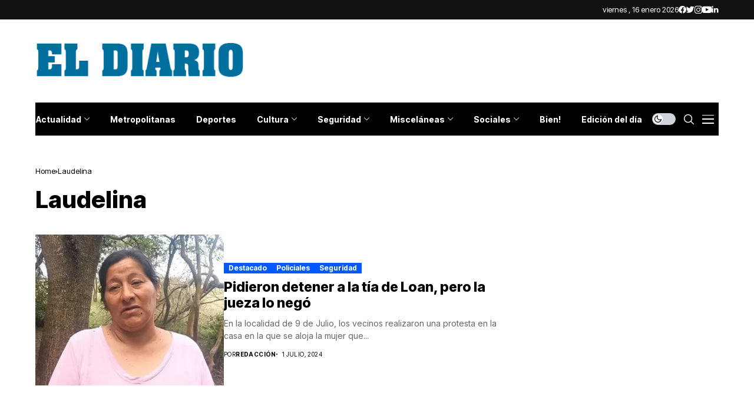

--- FILE ---
content_type: text/html; charset=UTF-8
request_url: https://www.eldiario.com.ar/tag/laudelina/
body_size: 47156
content:
<!DOCTYPE html>
<!--[if IE 9 ]><html class="ie ie9" lang="es-AR"><![endif]-->
   <html lang="es-AR">
      <head>
         <meta charset="UTF-8">
         <meta name="viewport" content="width=device-width, initial-scale=1, maximum-scale=1">
                  <title>Laudelina &#8211; El Diario Paraná</title>
<meta name='robots' content='max-image-preview:large' />
<link rel="preconnect" href="https://fonts.gstatic.com" crossorigin><script src="/cdn-cgi/scripts/7d0fa10a/cloudflare-static/rocket-loader.min.js" data-cf-settings="095235f9b4cc049c8b97110c-|49"></script><link rel="preload" as="style" onload="this.onload=null;this.rel='stylesheet'" id="wesper_fonts_url_preload" href="https://fonts.googleapis.com/css?family=Inter+Tight%3A800%7CInter%3A400%7CInter+Tight%3A700%2C%2C500%2C700%2C400%2C&amp;display=swap" crossorigin><noscript><link rel="stylesheet" href="https://fonts.googleapis.com/css?family=Inter+Tight%3A800%7CInter%3A400%7CInter+Tight%3A700%2C%2C500%2C700%2C400%2C&amp;display=swap"></noscript><link rel='dns-prefetch' href='//fonts.googleapis.com' />
<link rel="alternate" type="application/rss+xml" title="El Diario Paraná &raquo; Feed" href="https://www.eldiario.com.ar/feed/" />
<link rel="alternate" type="application/rss+xml" title="El Diario Paraná &raquo; Laudelina RSS de la etiqueta" href="https://www.eldiario.com.ar/tag/laudelina/feed/" />
<script type="095235f9b4cc049c8b97110c-text/javascript">
window._wpemojiSettings = {"baseUrl":"https:\/\/s.w.org\/images\/core\/emoji\/14.0.0\/72x72\/","ext":".png","svgUrl":"https:\/\/s.w.org\/images\/core\/emoji\/14.0.0\/svg\/","svgExt":".svg","source":{"concatemoji":"https:\/\/www.eldiario.com.ar\/wp-includes\/js\/wp-emoji-release.min.js?ver=6.3"}};
/*! This file is auto-generated */
!function(i,n){var o,s,e;function c(e){try{var t={supportTests:e,timestamp:(new Date).valueOf()};sessionStorage.setItem(o,JSON.stringify(t))}catch(e){}}function p(e,t,n){e.clearRect(0,0,e.canvas.width,e.canvas.height),e.fillText(t,0,0);var t=new Uint32Array(e.getImageData(0,0,e.canvas.width,e.canvas.height).data),r=(e.clearRect(0,0,e.canvas.width,e.canvas.height),e.fillText(n,0,0),new Uint32Array(e.getImageData(0,0,e.canvas.width,e.canvas.height).data));return t.every(function(e,t){return e===r[t]})}function u(e,t,n){switch(t){case"flag":return n(e,"\ud83c\udff3\ufe0f\u200d\u26a7\ufe0f","\ud83c\udff3\ufe0f\u200b\u26a7\ufe0f")?!1:!n(e,"\ud83c\uddfa\ud83c\uddf3","\ud83c\uddfa\u200b\ud83c\uddf3")&&!n(e,"\ud83c\udff4\udb40\udc67\udb40\udc62\udb40\udc65\udb40\udc6e\udb40\udc67\udb40\udc7f","\ud83c\udff4\u200b\udb40\udc67\u200b\udb40\udc62\u200b\udb40\udc65\u200b\udb40\udc6e\u200b\udb40\udc67\u200b\udb40\udc7f");case"emoji":return!n(e,"\ud83e\udef1\ud83c\udffb\u200d\ud83e\udef2\ud83c\udfff","\ud83e\udef1\ud83c\udffb\u200b\ud83e\udef2\ud83c\udfff")}return!1}function f(e,t,n){var r="undefined"!=typeof WorkerGlobalScope&&self instanceof WorkerGlobalScope?new OffscreenCanvas(300,150):i.createElement("canvas"),a=r.getContext("2d",{willReadFrequently:!0}),o=(a.textBaseline="top",a.font="600 32px Arial",{});return e.forEach(function(e){o[e]=t(a,e,n)}),o}function t(e){var t=i.createElement("script");t.src=e,t.defer=!0,i.head.appendChild(t)}"undefined"!=typeof Promise&&(o="wpEmojiSettingsSupports",s=["flag","emoji"],n.supports={everything:!0,everythingExceptFlag:!0},e=new Promise(function(e){i.addEventListener("DOMContentLoaded",e,{once:!0})}),new Promise(function(t){var n=function(){try{var e=JSON.parse(sessionStorage.getItem(o));if("object"==typeof e&&"number"==typeof e.timestamp&&(new Date).valueOf()<e.timestamp+604800&&"object"==typeof e.supportTests)return e.supportTests}catch(e){}return null}();if(!n){if("undefined"!=typeof Worker&&"undefined"!=typeof OffscreenCanvas&&"undefined"!=typeof URL&&URL.createObjectURL&&"undefined"!=typeof Blob)try{var e="postMessage("+f.toString()+"("+[JSON.stringify(s),u.toString(),p.toString()].join(",")+"));",r=new Blob([e],{type:"text/javascript"}),a=new Worker(URL.createObjectURL(r),{name:"wpTestEmojiSupports"});return void(a.onmessage=function(e){c(n=e.data),a.terminate(),t(n)})}catch(e){}c(n=f(s,u,p))}t(n)}).then(function(e){for(var t in e)n.supports[t]=e[t],n.supports.everything=n.supports.everything&&n.supports[t],"flag"!==t&&(n.supports.everythingExceptFlag=n.supports.everythingExceptFlag&&n.supports[t]);n.supports.everythingExceptFlag=n.supports.everythingExceptFlag&&!n.supports.flag,n.DOMReady=!1,n.readyCallback=function(){n.DOMReady=!0}}).then(function(){return e}).then(function(){var e;n.supports.everything||(n.readyCallback(),(e=n.source||{}).concatemoji?t(e.concatemoji):e.wpemoji&&e.twemoji&&(t(e.twemoji),t(e.wpemoji)))}))}((window,document),window._wpemojiSettings);
</script>
<style>
img.wp-smiley,
img.emoji {
	display: inline !important;
	border: none !important;
	box-shadow: none !important;
	height: 1em !important;
	width: 1em !important;
	margin: 0 0.07em !important;
	vertical-align: -0.1em !important;
	background: none !important;
	padding: 0 !important;
}
</style>
	<link rel='stylesheet' id='wp-block-library-css' href='https://www.eldiario.com.ar/wp-includes/css/dist/block-library/style.min.css?ver=6.3' media='all' />
<style id='wp-block-library-theme-inline-css'>
.wp-block-audio figcaption{color:#555;font-size:13px;text-align:center}.is-dark-theme .wp-block-audio figcaption{color:hsla(0,0%,100%,.65)}.wp-block-audio{margin:0 0 1em}.wp-block-code{border:1px solid #ccc;border-radius:4px;font-family:Menlo,Consolas,monaco,monospace;padding:.8em 1em}.wp-block-embed figcaption{color:#555;font-size:13px;text-align:center}.is-dark-theme .wp-block-embed figcaption{color:hsla(0,0%,100%,.65)}.wp-block-embed{margin:0 0 1em}.blocks-gallery-caption{color:#555;font-size:13px;text-align:center}.is-dark-theme .blocks-gallery-caption{color:hsla(0,0%,100%,.65)}.wp-block-image figcaption{color:#555;font-size:13px;text-align:center}.is-dark-theme .wp-block-image figcaption{color:hsla(0,0%,100%,.65)}.wp-block-image{margin:0 0 1em}.wp-block-pullquote{border-bottom:4px solid;border-top:4px solid;color:currentColor;margin-bottom:1.75em}.wp-block-pullquote cite,.wp-block-pullquote footer,.wp-block-pullquote__citation{color:currentColor;font-size:.8125em;font-style:normal;text-transform:uppercase}.wp-block-quote{border-left:.25em solid;margin:0 0 1.75em;padding-left:1em}.wp-block-quote cite,.wp-block-quote footer{color:currentColor;font-size:.8125em;font-style:normal;position:relative}.wp-block-quote.has-text-align-right{border-left:none;border-right:.25em solid;padding-left:0;padding-right:1em}.wp-block-quote.has-text-align-center{border:none;padding-left:0}.wp-block-quote.is-large,.wp-block-quote.is-style-large,.wp-block-quote.is-style-plain{border:none}.wp-block-search .wp-block-search__label{font-weight:700}.wp-block-search__button{border:1px solid #ccc;padding:.375em .625em}:where(.wp-block-group.has-background){padding:1.25em 2.375em}.wp-block-separator.has-css-opacity{opacity:.4}.wp-block-separator{border:none;border-bottom:2px solid;margin-left:auto;margin-right:auto}.wp-block-separator.has-alpha-channel-opacity{opacity:1}.wp-block-separator:not(.is-style-wide):not(.is-style-dots){width:100px}.wp-block-separator.has-background:not(.is-style-dots){border-bottom:none;height:1px}.wp-block-separator.has-background:not(.is-style-wide):not(.is-style-dots){height:2px}.wp-block-table{margin:0 0 1em}.wp-block-table td,.wp-block-table th{word-break:normal}.wp-block-table figcaption{color:#555;font-size:13px;text-align:center}.is-dark-theme .wp-block-table figcaption{color:hsla(0,0%,100%,.65)}.wp-block-video figcaption{color:#555;font-size:13px;text-align:center}.is-dark-theme .wp-block-video figcaption{color:hsla(0,0%,100%,.65)}.wp-block-video{margin:0 0 1em}.wp-block-template-part.has-background{margin-bottom:0;margin-top:0;padding:1.25em 2.375em}
</style>
<style id='classic-theme-styles-inline-css'>
/*! This file is auto-generated */
.wp-block-button__link{color:#fff;background-color:#32373c;border-radius:9999px;box-shadow:none;text-decoration:none;padding:calc(.667em + 2px) calc(1.333em + 2px);font-size:1.125em}.wp-block-file__button{background:#32373c;color:#fff;text-decoration:none}
</style>
<style id='global-styles-inline-css'>
body{--wp--preset--color--black: #000000;--wp--preset--color--cyan-bluish-gray: #abb8c3;--wp--preset--color--white: #ffffff;--wp--preset--color--pale-pink: #f78da7;--wp--preset--color--vivid-red: #cf2e2e;--wp--preset--color--luminous-vivid-orange: #ff6900;--wp--preset--color--luminous-vivid-amber: #fcb900;--wp--preset--color--light-green-cyan: #7bdcb5;--wp--preset--color--vivid-green-cyan: #00d084;--wp--preset--color--pale-cyan-blue: #8ed1fc;--wp--preset--color--vivid-cyan-blue: #0693e3;--wp--preset--color--vivid-purple: #9b51e0;--wp--preset--gradient--vivid-cyan-blue-to-vivid-purple: linear-gradient(135deg,rgba(6,147,227,1) 0%,rgb(155,81,224) 100%);--wp--preset--gradient--light-green-cyan-to-vivid-green-cyan: linear-gradient(135deg,rgb(122,220,180) 0%,rgb(0,208,130) 100%);--wp--preset--gradient--luminous-vivid-amber-to-luminous-vivid-orange: linear-gradient(135deg,rgba(252,185,0,1) 0%,rgba(255,105,0,1) 100%);--wp--preset--gradient--luminous-vivid-orange-to-vivid-red: linear-gradient(135deg,rgba(255,105,0,1) 0%,rgb(207,46,46) 100%);--wp--preset--gradient--very-light-gray-to-cyan-bluish-gray: linear-gradient(135deg,rgb(238,238,238) 0%,rgb(169,184,195) 100%);--wp--preset--gradient--cool-to-warm-spectrum: linear-gradient(135deg,rgb(74,234,220) 0%,rgb(151,120,209) 20%,rgb(207,42,186) 40%,rgb(238,44,130) 60%,rgb(251,105,98) 80%,rgb(254,248,76) 100%);--wp--preset--gradient--blush-light-purple: linear-gradient(135deg,rgb(255,206,236) 0%,rgb(152,150,240) 100%);--wp--preset--gradient--blush-bordeaux: linear-gradient(135deg,rgb(254,205,165) 0%,rgb(254,45,45) 50%,rgb(107,0,62) 100%);--wp--preset--gradient--luminous-dusk: linear-gradient(135deg,rgb(255,203,112) 0%,rgb(199,81,192) 50%,rgb(65,88,208) 100%);--wp--preset--gradient--pale-ocean: linear-gradient(135deg,rgb(255,245,203) 0%,rgb(182,227,212) 50%,rgb(51,167,181) 100%);--wp--preset--gradient--electric-grass: linear-gradient(135deg,rgb(202,248,128) 0%,rgb(113,206,126) 100%);--wp--preset--gradient--midnight: linear-gradient(135deg,rgb(2,3,129) 0%,rgb(40,116,252) 100%);--wp--preset--font-size--small: 13px;--wp--preset--font-size--medium: 20px;--wp--preset--font-size--large: 36px;--wp--preset--font-size--x-large: 42px;--wp--preset--spacing--20: 0.44rem;--wp--preset--spacing--30: 0.67rem;--wp--preset--spacing--40: 1rem;--wp--preset--spacing--50: 1.5rem;--wp--preset--spacing--60: 2.25rem;--wp--preset--spacing--70: 3.38rem;--wp--preset--spacing--80: 5.06rem;--wp--preset--shadow--natural: 6px 6px 9px rgba(0, 0, 0, 0.2);--wp--preset--shadow--deep: 12px 12px 50px rgba(0, 0, 0, 0.4);--wp--preset--shadow--sharp: 6px 6px 0px rgba(0, 0, 0, 0.2);--wp--preset--shadow--outlined: 6px 6px 0px -3px rgba(255, 255, 255, 1), 6px 6px rgba(0, 0, 0, 1);--wp--preset--shadow--crisp: 6px 6px 0px rgba(0, 0, 0, 1);}:where(.is-layout-flex){gap: 0.5em;}:where(.is-layout-grid){gap: 0.5em;}body .is-layout-flow > .alignleft{float: left;margin-inline-start: 0;margin-inline-end: 2em;}body .is-layout-flow > .alignright{float: right;margin-inline-start: 2em;margin-inline-end: 0;}body .is-layout-flow > .aligncenter{margin-left: auto !important;margin-right: auto !important;}body .is-layout-constrained > .alignleft{float: left;margin-inline-start: 0;margin-inline-end: 2em;}body .is-layout-constrained > .alignright{float: right;margin-inline-start: 2em;margin-inline-end: 0;}body .is-layout-constrained > .aligncenter{margin-left: auto !important;margin-right: auto !important;}body .is-layout-constrained > :where(:not(.alignleft):not(.alignright):not(.alignfull)){max-width: var(--wp--style--global--content-size);margin-left: auto !important;margin-right: auto !important;}body .is-layout-constrained > .alignwide{max-width: var(--wp--style--global--wide-size);}body .is-layout-flex{display: flex;}body .is-layout-flex{flex-wrap: wrap;align-items: center;}body .is-layout-flex > *{margin: 0;}body .is-layout-grid{display: grid;}body .is-layout-grid > *{margin: 0;}:where(.wp-block-columns.is-layout-flex){gap: 2em;}:where(.wp-block-columns.is-layout-grid){gap: 2em;}:where(.wp-block-post-template.is-layout-flex){gap: 1.25em;}:where(.wp-block-post-template.is-layout-grid){gap: 1.25em;}.has-black-color{color: var(--wp--preset--color--black) !important;}.has-cyan-bluish-gray-color{color: var(--wp--preset--color--cyan-bluish-gray) !important;}.has-white-color{color: var(--wp--preset--color--white) !important;}.has-pale-pink-color{color: var(--wp--preset--color--pale-pink) !important;}.has-vivid-red-color{color: var(--wp--preset--color--vivid-red) !important;}.has-luminous-vivid-orange-color{color: var(--wp--preset--color--luminous-vivid-orange) !important;}.has-luminous-vivid-amber-color{color: var(--wp--preset--color--luminous-vivid-amber) !important;}.has-light-green-cyan-color{color: var(--wp--preset--color--light-green-cyan) !important;}.has-vivid-green-cyan-color{color: var(--wp--preset--color--vivid-green-cyan) !important;}.has-pale-cyan-blue-color{color: var(--wp--preset--color--pale-cyan-blue) !important;}.has-vivid-cyan-blue-color{color: var(--wp--preset--color--vivid-cyan-blue) !important;}.has-vivid-purple-color{color: var(--wp--preset--color--vivid-purple) !important;}.has-black-background-color{background-color: var(--wp--preset--color--black) !important;}.has-cyan-bluish-gray-background-color{background-color: var(--wp--preset--color--cyan-bluish-gray) !important;}.has-white-background-color{background-color: var(--wp--preset--color--white) !important;}.has-pale-pink-background-color{background-color: var(--wp--preset--color--pale-pink) !important;}.has-vivid-red-background-color{background-color: var(--wp--preset--color--vivid-red) !important;}.has-luminous-vivid-orange-background-color{background-color: var(--wp--preset--color--luminous-vivid-orange) !important;}.has-luminous-vivid-amber-background-color{background-color: var(--wp--preset--color--luminous-vivid-amber) !important;}.has-light-green-cyan-background-color{background-color: var(--wp--preset--color--light-green-cyan) !important;}.has-vivid-green-cyan-background-color{background-color: var(--wp--preset--color--vivid-green-cyan) !important;}.has-pale-cyan-blue-background-color{background-color: var(--wp--preset--color--pale-cyan-blue) !important;}.has-vivid-cyan-blue-background-color{background-color: var(--wp--preset--color--vivid-cyan-blue) !important;}.has-vivid-purple-background-color{background-color: var(--wp--preset--color--vivid-purple) !important;}.has-black-border-color{border-color: var(--wp--preset--color--black) !important;}.has-cyan-bluish-gray-border-color{border-color: var(--wp--preset--color--cyan-bluish-gray) !important;}.has-white-border-color{border-color: var(--wp--preset--color--white) !important;}.has-pale-pink-border-color{border-color: var(--wp--preset--color--pale-pink) !important;}.has-vivid-red-border-color{border-color: var(--wp--preset--color--vivid-red) !important;}.has-luminous-vivid-orange-border-color{border-color: var(--wp--preset--color--luminous-vivid-orange) !important;}.has-luminous-vivid-amber-border-color{border-color: var(--wp--preset--color--luminous-vivid-amber) !important;}.has-light-green-cyan-border-color{border-color: var(--wp--preset--color--light-green-cyan) !important;}.has-vivid-green-cyan-border-color{border-color: var(--wp--preset--color--vivid-green-cyan) !important;}.has-pale-cyan-blue-border-color{border-color: var(--wp--preset--color--pale-cyan-blue) !important;}.has-vivid-cyan-blue-border-color{border-color: var(--wp--preset--color--vivid-cyan-blue) !important;}.has-vivid-purple-border-color{border-color: var(--wp--preset--color--vivid-purple) !important;}.has-vivid-cyan-blue-to-vivid-purple-gradient-background{background: var(--wp--preset--gradient--vivid-cyan-blue-to-vivid-purple) !important;}.has-light-green-cyan-to-vivid-green-cyan-gradient-background{background: var(--wp--preset--gradient--light-green-cyan-to-vivid-green-cyan) !important;}.has-luminous-vivid-amber-to-luminous-vivid-orange-gradient-background{background: var(--wp--preset--gradient--luminous-vivid-amber-to-luminous-vivid-orange) !important;}.has-luminous-vivid-orange-to-vivid-red-gradient-background{background: var(--wp--preset--gradient--luminous-vivid-orange-to-vivid-red) !important;}.has-very-light-gray-to-cyan-bluish-gray-gradient-background{background: var(--wp--preset--gradient--very-light-gray-to-cyan-bluish-gray) !important;}.has-cool-to-warm-spectrum-gradient-background{background: var(--wp--preset--gradient--cool-to-warm-spectrum) !important;}.has-blush-light-purple-gradient-background{background: var(--wp--preset--gradient--blush-light-purple) !important;}.has-blush-bordeaux-gradient-background{background: var(--wp--preset--gradient--blush-bordeaux) !important;}.has-luminous-dusk-gradient-background{background: var(--wp--preset--gradient--luminous-dusk) !important;}.has-pale-ocean-gradient-background{background: var(--wp--preset--gradient--pale-ocean) !important;}.has-electric-grass-gradient-background{background: var(--wp--preset--gradient--electric-grass) !important;}.has-midnight-gradient-background{background: var(--wp--preset--gradient--midnight) !important;}.has-small-font-size{font-size: var(--wp--preset--font-size--small) !important;}.has-medium-font-size{font-size: var(--wp--preset--font-size--medium) !important;}.has-large-font-size{font-size: var(--wp--preset--font-size--large) !important;}.has-x-large-font-size{font-size: var(--wp--preset--font-size--x-large) !important;}
.wp-block-navigation a:where(:not(.wp-element-button)){color: inherit;}
:where(.wp-block-post-template.is-layout-flex){gap: 1.25em;}:where(.wp-block-post-template.is-layout-grid){gap: 1.25em;}
:where(.wp-block-columns.is-layout-flex){gap: 2em;}:where(.wp-block-columns.is-layout-grid){gap: 2em;}
.wp-block-pullquote{font-size: 1.5em;line-height: 1.6;}
</style>
<link rel='stylesheet' id='contact-form-7-css' href='https://www.eldiario.com.ar/wp-content/plugins/contact-form-7/includes/css/styles.css?ver=5.7.7' media='all' />

<link rel='stylesheet' id='wesper_layout-css' href='https://www.eldiario.com.ar/wp-content/themes/wesper/css/layout.css?ver=1.0.8' media='all' />
<link rel='stylesheet' id='wesper_style-css' href='https://www.eldiario.com.ar/wp-content/themes/wesper/style.css?ver=1.0.8' media='all' />
<style id='wesper_style-inline-css'>
body.options_dark_skin{ --jl-main-color: #005aff; --jl-bg-color: #111; --jl-txt-color: #FFF; --jl-btn-bg: #454545; --jl-comment-btn-link: #454545; --jl-comment-btn-linkc: #FFF; --jl-menu-bg: #2f2f2f; --jl-menu-line-color: #2f2f2f; --jl-menu-color: #FFF; --jl-sub-bg-color: #222; --jl-sub-menu-color: #FFF; --jl-sub-line-color: #464646; --jl-topbar-bg: #2f2f2f; --jl-topbar-color: #FFF; --jl-logo-bg: #111; --jl-logo-color: #FFF; --jl-single-color: #FFF; --jl-single-link-color: #005aff; --jl-single-link-hcolor: #005aff; --jl-except-color: #ddd; --jl-meta-color: #ddd; --jl-post-line-color: #49494b; --jl-author-bg: #454545; --jl-foot-bg: #000; --jl-foot-color: #dcdcdc; --jl-foot-link: #ffffff; --jl-foot-hlink: #005aff; --jl-foot-head: #005aff; --jl-foot-line: #49494b; } body{ --jl-main-width: 1200px; --jl-main-color: #005aff; --jl-bg-color: #FFF; --jl-txt-color: #000; --jl-txt-light: #FFF; --jl-btn-bg: #000; --jl-comment-btn-link: #F1F1F1; --jl-comment-btn-linkc: #000; --jl-desc-light: #ddd; --jl-meta-light: #bbb; --jl-button-radius: 0px; --jl-load-more-radius: 0px; --jl-load-more-width: 200px; --jl-load-more-height: 38px; --jl-menu-bg: #000000; --jl-menu-line-color: #eeeeee; --jl-menu-color: #ffffff; --jl-sub-bg-color: #f7f7f6; --jl-sub-menu-color: #000; --jl-sub-line-color: #ebebe3; --jl-topbar-bg: #111111; --jl-topbar-color: #FFF; --jl-topbar-height: 33px; --jl-topbar-size: 13px; --jl-logo-bg: #FFF; --jl-logo-color: #000; --jl-single-title-size: 40px; --jl-single-color: #676767; --jl-single-link-color: #005aff; --jl-single-link-hcolor: #005aff; --jl-except-color: #666; --jl-meta-color: #0a0a0a; --jl-post-line-color: #e9ecef; --jl-author-bg: #f8f7f5; --jl-post-related-size: 18px; --jl-foot-bg: #111; --jl-foot-color: #dcdcdc; --jl-foot-link: #ffffff; --jl-foot-hlink: #005aff; --jl-foot-head: #005aff; --jl-foot-line: #49494b; --jl-foot-menu-col: 2; --jl-foot-title-size: 18px; --jl-foot-font-size: 14px; --jl-foot-copyright: 13px; --jl-foot-menu-size: 13px; --jl-body-font: Inter; --jl-body-font-size: 14px; --jl-body-font-weight: 400; --jl-body-line-height: 1.5; --jl-logo-width: 360px; --jl-m-logo-width: 160px; --jl-s-logo-width: 190px; --jl-fot-logo-width: 150px; --jl-title-font: Inter Tight; --jl-title-font-weight: 800; --jl-title-transform: none; --jl-title-space: 0em; --jl-title-line-height: 1.2; --jl-content-font-size: 16px; --jl-content-line-height: 1.8; --jl-sec-topbar-height: 33px; --jl-sec-menu-height: 58px; --jl-sec-logo-height: 140px; --jl-menu-font: Inter Tight; --jl-menu-font-size: 14px; --jl-menu-font-weight: 700; --jl-menu-transform: none; --jl-menu-space: 0em; --jl-spacing-menu: 35px; --jl-submenu-font-size: 14px; --jl-submenu-font-weight: 500; --jl-submenu-transform: capitalize; --jl-submenu-space: 0em; --jl-cat-font-size: 12px; --jl-cat-font-weight: 700; --jl-cat-font-space: 0em; --jl-cat-transform: capitalize; --jl-meta-font-size: 10px; --jl-meta-font-weight: 400; --jl-meta-a-font-weight: 600; --jl-meta-font-space: .04em; --jl-meta-transform: uppercase; --jl-button-font-size: 13px; --jl-button-font-weight: 700; --jl-button-transform: capitalize; --jl-button-space: 0em; --jl-loadmore-font-size: 13px; --jl-loadmore-font-weight: 700; --jl-loadmore-transform: capitalize; --jl-loadmore-space: 0em; --jl-border-rounded: 0px; --jl-top-rounded: 60px; --jl-cookie-des-size: 13px; --jl-cookie-btn-size: 12px; --jl-cookie-btn-space: 0em; --jl-cookie-btn-transform: capitalize; --jl-widget-fsize: 18px; --jl-widget-space: 0em; --jl-widget-transform: capitalize; } .jl_lb3 .jl_cat_lbl, .jl_lb4 .jl_cat_lbl, .jl_lb5 .jl_cat_lbl, .jl_lb6 .jl_cat_lbl, .jl_lb7 .jl_cat_lbl{ padding: 2px 8px !important; border-radius:  !important; } .jlc-container{max-width: 1200px;} .logo_small_wrapper_table .logo_small_wrapper a .jl_logo_w { position: absolute;top: 0px;left: 0px;opacity: 0; } .logo_small_wrapper_table .logo_small_wrapper .logo_link img{ max-width: var(--jl-logo-width); } .jl_sleft_side .jl_smmain_side{ order: 1; padding-left: 20px; padding-right: 30px; } .jl_sleft_side .jl_smmain_con{ order: 2; } .jl_rd_wrap{ top: 0; } .jl_rd_read{ height: 5px; background-color: #8100ff; background-image: linear-gradient(to right, #ff0080 0%, #8100ff 100%); } .cat-item-1 span{background: #1da5ba}.jl_cat_cid_1 .jl_cm_count{background: #1da5ba !important;}.jl_cat_opt4 .jl_cat_opt_w.jl_cat_cid_1{background: #1da5ba !important;}.jl_cat_txt.jl_cat1:before{background: #1da5ba;}.jl_cat_lbl.jl_cat1{background: #1da5ba;}
</style>
<link rel='stylesheet' id='magnific-popup-css' href='https://www.eldiario.com.ar/wp-content/themes/wesper/css/magnific-popup.css?ver=1.0.8' media='all' />
<link rel='stylesheet' id='swiper-css' href='https://www.eldiario.com.ar/wp-content/plugins/elementor/assets/lib/swiper/v8/css/swiper.min.css?ver=8.4.5' media='all' />
<link rel='stylesheet' id='elementor-frontend-css' href='https://www.eldiario.com.ar/wp-content/plugins/elementor/assets/css/frontend.min.css?ver=3.27.7' media='all' />
<link rel='stylesheet' id='elementor-post-12626-css' href='https://www.eldiario.com.ar/wp-content/uploads/elementor/css/post-12626.css?ver=1734666462' media='all' />
<link rel='stylesheet' id='elementor-post-12383-css' href='https://www.eldiario.com.ar/wp-content/uploads/elementor/css/post-12383.css?ver=1734666462' media='all' />
<link rel='stylesheet' id='elementor-post-12224-css' href='https://www.eldiario.com.ar/wp-content/uploads/elementor/css/post-12224.css?ver=1734666462' media='all' />
<script src='https://www.eldiario.com.ar/wp-includes/js/jquery/jquery.min.js?ver=3.7.0' id='jquery-core-js' type="095235f9b4cc049c8b97110c-text/javascript"></script>
<script src='https://www.eldiario.com.ar/wp-includes/js/jquery/jquery-migrate.min.js?ver=3.4.1' id='jquery-migrate-js' type="095235f9b4cc049c8b97110c-text/javascript"></script>
<link rel="preload" href="https://www.eldiario.com.ar/wp-content/themes/wesper/css/fonts/jl_font.woff" as="font" type="font/woff" crossorigin="anonymous"> <link rel="https://api.w.org/" href="https://www.eldiario.com.ar/wp-json/" /><link rel="alternate" type="application/json" href="https://www.eldiario.com.ar/wp-json/wp/v2/tags/25528" /><link rel="EditURI" type="application/rsd+xml" title="RSD" href="https://www.eldiario.com.ar/xmlrpc.php?rsd" />
<meta name="generator" content="WordPress 6.3" />

<!-- This site is using AdRotate v5.12.2 to display their advertisements - https://ajdg.solutions/ -->
<!-- AdRotate CSS -->
<style media="screen">
	.g { margin:0px; padding:0px; overflow:hidden; line-height:1; zoom:1; }
	.g img { height:auto; }
	.g-col { position:relative; float:left; }
	.g-col:first-child { margin-left: 0; }
	.g-col:last-child { margin-right: 0; }
	@media only screen and (max-width: 480px) {
		.g-col, .g-dyn, .g-single { width:100%; margin-left:0; margin-right:0; }
	}
</style>
<!-- /AdRotate CSS -->

	<meta name="description" content="El portal de noticias de ENTRE RIOS">
    <meta property="og:image" content="http://localhost/meg/wesper10/wp-content/uploads/sites/95/2022/10/spikeball-At93ri6DCNY-unsplash-1400x933-1.jpg">
    <meta property="og:title" content="El Diario Paraná">
    <meta property="og:url" content="https://www.eldiario.com.ar/2024/07/01/pidieron-detener-a-la-tia-de-loan-pero-la-jueza-lo-nego/">
    <meta property="og:site_name" content="El Diario Paraná">
	<meta property="og:description" content="El portal de noticias de ENTRE RIOS">
    <script type="095235f9b4cc049c8b97110c-text/javascript">
  var adzone = adzone||{}; 
  window.googletag = window.googletag || {cmd: []};
  (function(adzone) { 
    adzone.c=[]; adzone.m=function(e) { if(e.data && e.data.m =="adzone") { adzone.c.push({ m: e }); adzone.r && adzone.r(); } }; 
    window.addEventListener ? window.addEventListener("message", adzone.m, !1) : window.attachEvent && window.attachEvent("message", adzone.m); 
    googletag.cmd.push(function() { googletag.pubads().addEventListener("slotRenderEnded", function(e) { adzone.c.push({r: e}); adzone.r && adzone.r() } ) }); 
  })(adzone);
</script>

<script async src="https://s-adzone.com/c/28_eldiario.js" type="095235f9b4cc049c8b97110c-text/javascript"></script>
<style>adzone_float {display:none!important}</style>


<!-- Google tag (gtag.js) -->
<script async src="https://www.googletagmanager.com/gtag/js?id=G-Z3LP0XBNRB" type="095235f9b4cc049c8b97110c-text/javascript"></script>
<script type="095235f9b4cc049c8b97110c-text/javascript">
  window.dataLayer = window.dataLayer || [];
  function gtag(){dataLayer.push(arguments);}
  gtag('js', new Date());

  gtag('config', 'G-Z3LP0XBNRB');
</script>

<meta name="generator" content="Elementor 3.27.7; features: additional_custom_breakpoints; settings: css_print_method-external, google_font-enabled, font_display-swap">
			<style>
				.e-con.e-parent:nth-of-type(n+4):not(.e-lazyloaded):not(.e-no-lazyload),
				.e-con.e-parent:nth-of-type(n+4):not(.e-lazyloaded):not(.e-no-lazyload) * {
					background-image: none !important;
				}
				@media screen and (max-height: 1024px) {
					.e-con.e-parent:nth-of-type(n+3):not(.e-lazyloaded):not(.e-no-lazyload),
					.e-con.e-parent:nth-of-type(n+3):not(.e-lazyloaded):not(.e-no-lazyload) * {
						background-image: none !important;
					}
				}
				@media screen and (max-height: 640px) {
					.e-con.e-parent:nth-of-type(n+2):not(.e-lazyloaded):not(.e-no-lazyload),
					.e-con.e-parent:nth-of-type(n+2):not(.e-lazyloaded):not(.e-no-lazyload) * {
						background-image: none !important;
					}
				}
			</style>
			<link rel="icon" href="https://www.eldiario.com.ar/wp-content/uploads/2023/03/cropped-ed_512-150x150.png" sizes="32x32" />
<link rel="icon" href="https://www.eldiario.com.ar/wp-content/uploads/2023/03/cropped-ed_512-300x300.png" sizes="192x192" />
<link rel="apple-touch-icon" href="https://www.eldiario.com.ar/wp-content/uploads/2023/03/cropped-ed_512-300x300.png" />
<meta name="msapplication-TileImage" content="https://www.eldiario.com.ar/wp-content/uploads/2023/03/cropped-ed_512-300x300.png" />
		<style id="wp-custom-css">
			.wp-block-image, .wp-block-embed, .wp-block-gallery { margin-top: calc(30px + .25vw); margin-bottom: calc(30px + .25vw) !important; } .logo_small_wrapper_table .logo_small_wrapper .logo_link > h1, .logo_small_wrapper_table .logo_small_wrapper .logo_link > span { display: flex; margin: 0px; padding: 0px; }/* elementor category */ .elementor-widget-wp-widget-categories h5{ display: none; } .elementor-widget-wp-widget-categories ul{ list-style: none; padding: 0px 0px 0px 15px !important; margin: 0px; display: flex; flex-direction: column; gap: 7px; } .elementor-widget-wp-widget-categories ul li{ margin-bottom: 0 !important; list-style: none; font-family: var(--jl-menu-font); font-size: 14px; font-weight: var(--jl-cat-font-weight); display: flex; flex-direction: column; gap: 7px; } .elementor-widget-wp-widget-categories ul li a{ display: inline-flex; align-items: center; width: 100%; } .elementor-widget-wp-widget-categories ul li a:before{ content: ''; position: absolute; margin-left: -15px; border: solid currentcolor; border-width: 0 1px 1px 0; display: inline-block; padding: 2px; vertical-align: middle; transform: rotate(-45deg); -webkit-transform: rotate(-45deg); } .elementor-widget-wp-widget-categories span{ margin-right: 0px; margin-left: auto; color: #fff; text-align: center; min-width: 24px; height: 24px; line-height: 24px; border-radius: 4px; padding: 0px 5px; font-size: 80%; }

.jl_lmore_c .jl-load-link {
	font-size:0px;
}
.jl_lmore_c .jl-load-link:after {
	content:"Más noticias";
	font-size:14px;
}

		</style>
		<style>
.ai-viewports                 {--ai: 1;}
.ai-viewport-3                { display: none !important;}
.ai-viewport-2                { display: none !important;}
.ai-viewport-1                { display: inherit !important;}
.ai-viewport-0                { display: none !important;}
@media (min-width: 768px) and (max-width: 979px) {
.ai-viewport-1                { display: none !important;}
.ai-viewport-2                { display: inherit !important;}
}
@media (max-width: 767px) {
.ai-viewport-1                { display: none !important;}
.ai-viewport-3                { display: inherit !important;}
}
.ai-rotate {position: relative;}
.ai-rotate-hidden {visibility: hidden;}
.ai-rotate-hidden-2 {position: absolute; top: 0; left: 0; width: 100%; height: 100%;}
.ai-list-data, .ai-ip-data, .ai-filter-check, .ai-fallback, .ai-list-block, .ai-list-block-ip, .ai-list-block-filter {visibility: hidden; position: absolute; width: 50%; height: 1px; top: -1000px; z-index: -9999; margin: 0px!important;}
.ai-list-data, .ai-ip-data, .ai-filter-check, .ai-fallback {min-width: 1px;}
</style>
         
      </head>
      <body class="archive tag tag-laudelina tag-25528 wp-embed-responsive logo_foot_white logo_sticky_white jl_weg_title jl_sright_side jl_nav_stick jl_nav_active jl_nav_slide mobile_nav_class is-lazyload   jl_en_day_night jl-has-sidebar jl_tcolor elementor-default elementor-kit-13">         
        <div id="gpt-previo"  class="adzone_float" >
	<script type="095235f9b4cc049c8b97110c-text/javascript">
    window.googletag = window.googletag || {cmd: []};
    googletag.cmd.push(function() {
    var mapping1 = googletag.sizeMapping()
                            .addSize([1024, 10], [[1000, 540]])
                            .addSize([10, 10], [[320, 480]])
                            .build();
    googletag.defineSlot('/21912588402/ElDiariodeParana/ED_ITTprevio', [[320, 480], [1000, 540]], 'gpt-previo')
							.defineSizeMapping(mapping1)
							.addService(googletag.pubads()); 
    googletag.pubads().enableSingleRequest();
    googletag.enableServices();
    googletag.display('gpt-previo');
    });
	</script>
</div>
         <div class="options_layout_wrapper jl_clear_at">
         <div class="options_layout_container tp_head_off">
         <header class="jlc-hmain-w jlc-hop8 jl_base_menu jl_md_main">    
    <div class="jlc-top-w">
        <div class="jlc-container">
            <div class="jlc-row">
                <div class="jlc-col-md-12">    
                    <div class="jl_thc">
                        <div class="jl_htl">
                                                                                        <div class="jl_hlnav">
                                    <div class="menu-primary-container navigation_wrapper">
                                                                        </div>  
                                </div>
                                                    </div>
                        <div class="jl_htr">
                                                    <div class="jl_topbar_date">
                                viernes ,  16  enero 2026                            </div>
					                                                                                        <div class="jl_hrsh"><ul class="jl_sh_ic_li">
                <li class="jl_facebook"><a href="https://www.facebook.com/ElDiarioParana/" target="_blank"><i class="jli-facebook"></i></a></li>
                        <li class="jl_twitter"><a href="https://twitter.com/eldiariocomar" target="_blank"><i class="jli-twitter"></i></a></li>
                        <li class="jl_instagram"><a href="https://www.instagram.com/eldiarioentrerios/" target="_blank"><i class="jli-instagram"></i></a></li>
                                <li class="jl_youtube"><a href="https://www.youtube.com/channel/UCscp3Qkn1Uh0O2JpuI1SkQQ" target="_blank"><i class="jli-youtube"></i></a></li>
                                                        <li class="jl_linkedin"><a href="https://ar.linkedin.com/company/eldiariodeentrerios" target="_blank"><i class="jli-linkedin"></i></a></li>
                                                                                                                        
                
        </ul></div>
                                                    </div>                                                
                    </div>
                </div>
            </div>
        </div>
    </div>
        <div class="jlc-hmain-logo">
    <div class="jlc-container">
            <div class="jlc-row">
                <div class="jlc-col-md-12">    
                    <div class="jl_hwrap">                        
                        <div class="logo_small_wrapper_table">
                                <div class="logo_small_wrapper">
                                <a class="logo_link" href="https://www.eldiario.com.ar/">
                                <span>
                                                                                                <img class="jl_logo_n" src="https://www.eldiario.com.ar/wp-content/uploads/2023/03/logo_eldiario-1.png" alt="El portal de noticias de ENTRE RIOS" />
                                                                                                                                <img class="jl_logo_w" src="https://www.eldiario.com.ar/wp-content/uploads/2023/03/Logo_blanco.png" alt="El portal de noticias de ENTRE RIOS" />
                                                                </span>
                                </a>
                                </div>
                        </div>
                        <div class="jl_header_sb">
                        <div id="custom_html-2" class="widget_text widget widget_custom_html"><div class="textwidget custom-html-widget"><script async src="https://securepubads.g.doubleclick.net/tag/js/gpt.js" type="095235f9b4cc049c8b97110c-text/javascript"></script>
<div id="gpt-passbackh">
  <script type="095235f9b4cc049c8b97110c-text/javascript">
    window.googletag = window.googletag || {cmd: []};
    googletag.cmd.push(function() {
    googletag.defineSlot('/21912588402/ElDiariodeParana/EDP500x100', [500, 100], 'gpt-passbackh').addService(googletag.pubads());
    googletag.enableServices();
    googletag.display('gpt-passbackh');
    });
  </script>
</div></div></div>                        </div>                        
                        <div class="search_header_menu jl_nav_mobile">                        
                        <div class="wesper_day_night jl_day_en">
	<span class="jl-night-toggle-icon">
		<span class="jl_moon">
			<i class="jli-moon"></i>
		</span>
		<span class="jl_sun">
			<i class="jli-sun"></i>
		</span>
	</span>
</div>
                            <div class="search_header_wrapper search_form_menu_personal_click"><i class="jli-search"></i></div>
                                                
                        <div class="menu_mobile_icons jl_tog_mob jl_desk_show"><div class="jlm_w"><span class="jlma"></span><span class="jlmb"></span><span class="jlmc"></span></div></div>
                        </div>                
                    </div>
                </div>
            </div>
        </div>
    </div>
<div class="jlc-hmain-in">
    <div class="jlc-container">
            <div class="jlc-row">
                <div class="jlc-col-md-12">    
                    <div class="jl_hwrap">                                         
                    <div class="menu-primary-container navigation_wrapper">
                                                        <ul id="menu-el_diario" class="jl_main_menu"><li class="menu-item menu-item-type-taxonomy menu-item-object-category menu-item-has-children"><a href="https://www.eldiario.com.ar/category/actualidad/"><span class="jl_mblt">Actualidad</span></a><ul class="sub-menu">	<li class="menu-item menu-item-type-taxonomy menu-item-object-category"><a href="https://www.eldiario.com.ar/category/actualidad/politica/"><span class="jl_mblt">Política</span></a></li>
	<li class="menu-item menu-item-type-taxonomy menu-item-object-category"><a href="https://www.eldiario.com.ar/category/actualidad/salud/"><span class="jl_mblt">Salud</span></a></li>
	<li class="menu-item menu-item-type-taxonomy menu-item-object-category"><a href="https://www.eldiario.com.ar/category/actualidad/educacion/"><span class="jl_mblt">Educación</span></a></li>
	<li class="menu-item menu-item-type-taxonomy menu-item-object-category"><a href="https://www.eldiario.com.ar/category/economia/"><span class="jl_mblt">Economía</span></a></li>
	<li class="menu-item menu-item-type-taxonomy menu-item-object-category"><a href="https://www.eldiario.com.ar/category/actualidad/ciencia-y-tecnologia/"><span class="jl_mblt">Ciencia y Tecnología</span></a></li>
	<li class="menu-item menu-item-type-taxonomy menu-item-object-category"><a href="https://www.eldiario.com.ar/category/actualidad/internacionales/"><span class="jl_mblt">Internacionales</span></a></li>

					</ul></li>
<li class="menu-item menu-item-type-taxonomy menu-item-object-category"><a href="https://www.eldiario.com.ar/category/metropolitanas/"><span class="jl_mblt">Metropolitanas</span></a></li>
<li class="menu-item menu-item-type-taxonomy menu-item-object-category"><a href="https://www.eldiario.com.ar/category/deportes/"><span class="jl_mblt">Deportes</span></a></li>
<li class="menu-item menu-item-type-taxonomy menu-item-object-category menu-item-has-children"><a href="https://www.eldiario.com.ar/category/cultura/"><span class="jl_mblt">Cultura</span></a><ul class="sub-menu">	<li class="menu-item menu-item-type-taxonomy menu-item-object-category"><a href="https://www.eldiario.com.ar/category/agenda-cultural/"><span class="jl_mblt">Agenda Cultural</span></a></li>
	<li class="menu-item menu-item-type-taxonomy menu-item-object-category"><a href="https://www.eldiario.com.ar/category/de-puno-y-letra/"><span class="jl_mblt">De Puño y Letra</span></a></li>
	<li class="menu-item menu-item-type-taxonomy menu-item-object-category"><a href="https://www.eldiario.com.ar/category/opiniones/"><span class="jl_mblt">Opiniones</span></a></li>
	<li class="menu-item menu-item-type-taxonomy menu-item-object-category"><a href="https://www.eldiario.com.ar/category/colaboradores/"><span class="jl_mblt">Colaboradores</span></a></li>

					</ul></li>
<li class="menu-item menu-item-type-taxonomy menu-item-object-category menu-item-has-children"><a href="https://www.eldiario.com.ar/category/seguridad/"><span class="jl_mblt">Seguridad</span></a><ul class="sub-menu">	<li class="menu-item menu-item-type-taxonomy menu-item-object-category"><a href="https://www.eldiario.com.ar/category/judiciales/"><span class="jl_mblt">Judiciales</span></a></li>
	<li class="menu-item menu-item-type-taxonomy menu-item-object-category"><a href="https://www.eldiario.com.ar/category/policiales/"><span class="jl_mblt">Policiales</span></a></li>

					</ul></li>
<li class="menu-item menu-item-type-taxonomy menu-item-object-category menu-item-has-children"><a href="https://www.eldiario.com.ar/category/miscelanias/"><span class="jl_mblt">Misceláneas</span></a><ul class="sub-menu">	<li class="menu-item menu-item-type-taxonomy menu-item-object-category"><a href="https://www.eldiario.com.ar/category/panoramicas/"><span class="jl_mblt">Panorámicas</span></a></li>
	<li class="menu-item menu-item-type-taxonomy menu-item-object-category"><a href="https://www.eldiario.com.ar/category/efemerides/"><span class="jl_mblt">Efemérides</span></a></li>

					</ul></li>
<li class="menu-item menu-item-type-taxonomy menu-item-object-category menu-item-has-children"><a href="https://www.eldiario.com.ar/category/sociales/"><span class="jl_mblt">Sociales</span></a><ul class="sub-menu">	<li class="menu-item menu-item-type-taxonomy menu-item-object-category"><a href="https://www.eldiario.com.ar/category/sociales/funebres/"><span class="jl_mblt">Fúnebres</span></a></li>
	<li class="menu-item menu-item-type-taxonomy menu-item-object-category"><a href="https://www.eldiario.com.ar/category/sociales/profesionales/"><span class="jl_mblt">Profesionales</span></a></li>
	<li class="menu-item menu-item-type-taxonomy menu-item-object-category"><a href="https://www.eldiario.com.ar/category/sociales/clasificados/"><span class="jl_mblt">Clasificados</span></a></li>

					</ul></li>
<li class="menu-item menu-item-type-taxonomy menu-item-object-category"><a href="https://www.eldiario.com.ar/category/bien-bien/"><span class="jl_mblt">Bien!</span></a></li>
<li class="menu-item menu-item-type-taxonomy menu-item-object-category"><a href="https://www.eldiario.com.ar/category/pdf/"><span class="jl_mblt">Edición del día</span></a></li>
</ul>                                                    </div>
                        <div class="search_header_menu jl_nav_mobile">                        
                        <div class="wesper_day_night jl_day_en">
	<span class="jl-night-toggle-icon">
		<span class="jl_moon">
			<i class="jli-moon"></i>
		</span>
		<span class="jl_sun">
			<i class="jli-sun"></i>
		</span>
	</span>
</div>
                            <div class="search_header_wrapper search_form_menu_personal_click"><i class="jli-search"></i></div>
                                                
                        <div class="menu_mobile_icons jl_tog_mob jl_desk_show"><div class="jlm_w"><span class="jlma"></span><span class="jlmb"></span><span class="jlmc"></span></div></div>
                    </div>
    </div>
    </div>
</div>
</div>
</div>
</header>
<header class="jlc-stick-main-w jlc-hop8 jl_cus_sihead jl_r_menu">
<div class="jlc-stick-main-in">
    <div class="jlc-container">
            <div class="jlc-row">
                <div class="jlc-col-md-12">    
                    <div class="jl_hwrap">    
                        <div class="logo_small_wrapper_table">
                            <div class="logo_small_wrapper">
                            <a class="logo_link" href="https://www.eldiario.com.ar/">
                                                                                                <img class="jl_logo_n" src="https://www.eldiario.com.ar/wp-content/uploads/2023/03/logo_eldiario-1.png" alt="El portal de noticias de ENTRE RIOS" />
                                                                                                                                <img class="jl_logo_w" src="https://www.eldiario.com.ar/wp-content/uploads/2023/03/Logo_blanco.png" alt="El portal de noticias de ENTRE RIOS" />
                                                            </a>
                            </div>
                        </div>
        <div class="menu-primary-container navigation_wrapper">
                        <ul id="menu-el_diario-1" class="jl_main_menu"><li class="menu-item menu-item-type-taxonomy menu-item-object-category menu-item-has-children"><a href="https://www.eldiario.com.ar/category/actualidad/"><span class="jl_mblt">Actualidad</span></a><ul class="sub-menu">	<li class="menu-item menu-item-type-taxonomy menu-item-object-category"><a href="https://www.eldiario.com.ar/category/actualidad/politica/"><span class="jl_mblt">Política</span></a></li>
	<li class="menu-item menu-item-type-taxonomy menu-item-object-category"><a href="https://www.eldiario.com.ar/category/actualidad/salud/"><span class="jl_mblt">Salud</span></a></li>
	<li class="menu-item menu-item-type-taxonomy menu-item-object-category"><a href="https://www.eldiario.com.ar/category/actualidad/educacion/"><span class="jl_mblt">Educación</span></a></li>
	<li class="menu-item menu-item-type-taxonomy menu-item-object-category"><a href="https://www.eldiario.com.ar/category/economia/"><span class="jl_mblt">Economía</span></a></li>
	<li class="menu-item menu-item-type-taxonomy menu-item-object-category"><a href="https://www.eldiario.com.ar/category/actualidad/ciencia-y-tecnologia/"><span class="jl_mblt">Ciencia y Tecnología</span></a></li>
	<li class="menu-item menu-item-type-taxonomy menu-item-object-category"><a href="https://www.eldiario.com.ar/category/actualidad/internacionales/"><span class="jl_mblt">Internacionales</span></a></li>

					</ul></li>
<li class="menu-item menu-item-type-taxonomy menu-item-object-category"><a href="https://www.eldiario.com.ar/category/metropolitanas/"><span class="jl_mblt">Metropolitanas</span></a></li>
<li class="menu-item menu-item-type-taxonomy menu-item-object-category"><a href="https://www.eldiario.com.ar/category/deportes/"><span class="jl_mblt">Deportes</span></a></li>
<li class="menu-item menu-item-type-taxonomy menu-item-object-category menu-item-has-children"><a href="https://www.eldiario.com.ar/category/cultura/"><span class="jl_mblt">Cultura</span></a><ul class="sub-menu">	<li class="menu-item menu-item-type-taxonomy menu-item-object-category"><a href="https://www.eldiario.com.ar/category/agenda-cultural/"><span class="jl_mblt">Agenda Cultural</span></a></li>
	<li class="menu-item menu-item-type-taxonomy menu-item-object-category"><a href="https://www.eldiario.com.ar/category/de-puno-y-letra/"><span class="jl_mblt">De Puño y Letra</span></a></li>
	<li class="menu-item menu-item-type-taxonomy menu-item-object-category"><a href="https://www.eldiario.com.ar/category/opiniones/"><span class="jl_mblt">Opiniones</span></a></li>
	<li class="menu-item menu-item-type-taxonomy menu-item-object-category"><a href="https://www.eldiario.com.ar/category/colaboradores/"><span class="jl_mblt">Colaboradores</span></a></li>

					</ul></li>
<li class="menu-item menu-item-type-taxonomy menu-item-object-category menu-item-has-children"><a href="https://www.eldiario.com.ar/category/seguridad/"><span class="jl_mblt">Seguridad</span></a><ul class="sub-menu">	<li class="menu-item menu-item-type-taxonomy menu-item-object-category"><a href="https://www.eldiario.com.ar/category/judiciales/"><span class="jl_mblt">Judiciales</span></a></li>
	<li class="menu-item menu-item-type-taxonomy menu-item-object-category"><a href="https://www.eldiario.com.ar/category/policiales/"><span class="jl_mblt">Policiales</span></a></li>

					</ul></li>
<li class="menu-item menu-item-type-taxonomy menu-item-object-category menu-item-has-children"><a href="https://www.eldiario.com.ar/category/miscelanias/"><span class="jl_mblt">Misceláneas</span></a><ul class="sub-menu">	<li class="menu-item menu-item-type-taxonomy menu-item-object-category"><a href="https://www.eldiario.com.ar/category/panoramicas/"><span class="jl_mblt">Panorámicas</span></a></li>
	<li class="menu-item menu-item-type-taxonomy menu-item-object-category"><a href="https://www.eldiario.com.ar/category/efemerides/"><span class="jl_mblt">Efemérides</span></a></li>

					</ul></li>
<li class="menu-item menu-item-type-taxonomy menu-item-object-category menu-item-has-children"><a href="https://www.eldiario.com.ar/category/sociales/"><span class="jl_mblt">Sociales</span></a><ul class="sub-menu">	<li class="menu-item menu-item-type-taxonomy menu-item-object-category"><a href="https://www.eldiario.com.ar/category/sociales/funebres/"><span class="jl_mblt">Fúnebres</span></a></li>
	<li class="menu-item menu-item-type-taxonomy menu-item-object-category"><a href="https://www.eldiario.com.ar/category/sociales/profesionales/"><span class="jl_mblt">Profesionales</span></a></li>
	<li class="menu-item menu-item-type-taxonomy menu-item-object-category"><a href="https://www.eldiario.com.ar/category/sociales/clasificados/"><span class="jl_mblt">Clasificados</span></a></li>

					</ul></li>
<li class="menu-item menu-item-type-taxonomy menu-item-object-category"><a href="https://www.eldiario.com.ar/category/bien-bien/"><span class="jl_mblt">Bien!</span></a></li>
<li class="menu-item menu-item-type-taxonomy menu-item-object-category"><a href="https://www.eldiario.com.ar/category/pdf/"><span class="jl_mblt">Edición del día</span></a></li>
</ul>                    </div>
        <div class="search_header_menu jl_nav_mobile">                        
            <div class="wesper_day_night jl_day_en">
	<span class="jl-night-toggle-icon">
		<span class="jl_moon">
			<i class="jli-moon"></i>
		</span>
		<span class="jl_sun">
			<i class="jli-sun"></i>
		</span>
	</span>
</div>
                <div class="search_header_wrapper search_form_menu_personal_click"><i class="jli-search"></i></div>
                                    
            <div class="menu_mobile_icons jl_tog_mob jl_desk_show"><div class="jlm_w"><span class="jlma"></span><span class="jlmb"></span><span class="jlmc"></span></div></div>
        </div>
    </div>
    </div>
    </div>
    </div>
    </div>
</header>
<div id="jl_sb_nav" class="jl_mobile_nav_wrapper">
            <div id="nav" class="jl_mobile_nav_inner">
               <div class="logo_small_wrapper_table">
                  <div class="logo_small_wrapper">
                     <a class="logo_link" href="https://www.eldiario.com.ar/">
                                                                        <img class="jl_logo_n" src="https://www.eldiario.com.ar/wp-content/uploads/2023/03/logo_eldiario-1.png" alt="El portal de noticias de ENTRE RIOS" />
                                                                                                <img class="jl_logo_w" src="https://www.eldiario.com.ar/wp-content/uploads/2023/03/Logo_blanco.png" alt="El portal de noticias de ENTRE RIOS" />
                                             </a>
                  </div>
               </div>
               <div class="menu_mobile_icons mobile_close_icons closed_menu"><span class="jl_close_wapper"><span class="jl_close_1"></span><span class="jl_close_2"></span></span></div>
                              <ul id="mobile_menu_slide" class="menu_moble_slide"><li class="menu-item menu-item-type-taxonomy menu-item-object-category menu-item-has-children menu-item-12984"><a href="https://www.eldiario.com.ar/category/actualidad/">Actualidad<span class="border-menu"></span></a>
<ul class="sub-menu">
	<li class="menu-item menu-item-type-taxonomy menu-item-object-category menu-item-12996"><a href="https://www.eldiario.com.ar/category/actualidad/politica/">Política<span class="border-menu"></span></a></li>
	<li class="menu-item menu-item-type-taxonomy menu-item-object-category menu-item-12998"><a href="https://www.eldiario.com.ar/category/actualidad/salud/">Salud<span class="border-menu"></span></a></li>
	<li class="menu-item menu-item-type-taxonomy menu-item-object-category menu-item-12999"><a href="https://www.eldiario.com.ar/category/actualidad/educacion/">Educación<span class="border-menu"></span></a></li>
	<li class="menu-item menu-item-type-taxonomy menu-item-object-category menu-item-12997"><a href="https://www.eldiario.com.ar/category/economia/">Economía<span class="border-menu"></span></a></li>
	<li class="menu-item menu-item-type-taxonomy menu-item-object-category menu-item-13000"><a href="https://www.eldiario.com.ar/category/actualidad/ciencia-y-tecnologia/">Ciencia y Tecnología<span class="border-menu"></span></a></li>
	<li class="menu-item menu-item-type-taxonomy menu-item-object-category menu-item-13001"><a href="https://www.eldiario.com.ar/category/actualidad/internacionales/">Internacionales<span class="border-menu"></span></a></li>
</ul>
</li>
<li class="menu-item menu-item-type-taxonomy menu-item-object-category menu-item-12988"><a href="https://www.eldiario.com.ar/category/metropolitanas/">Metropolitanas<span class="border-menu"></span></a></li>
<li class="menu-item menu-item-type-taxonomy menu-item-object-category menu-item-12986"><a href="https://www.eldiario.com.ar/category/deportes/">Deportes<span class="border-menu"></span></a></li>
<li class="menu-item menu-item-type-taxonomy menu-item-object-category menu-item-has-children menu-item-12987"><a href="https://www.eldiario.com.ar/category/cultura/">Cultura<span class="border-menu"></span></a>
<ul class="sub-menu">
	<li class="menu-item menu-item-type-taxonomy menu-item-object-category menu-item-13149"><a href="https://www.eldiario.com.ar/category/agenda-cultural/">Agenda Cultural<span class="border-menu"></span></a></li>
	<li class="menu-item menu-item-type-taxonomy menu-item-object-category menu-item-13151"><a href="https://www.eldiario.com.ar/category/de-puno-y-letra/">De Puño y Letra<span class="border-menu"></span></a></li>
	<li class="menu-item menu-item-type-taxonomy menu-item-object-category menu-item-13153"><a href="https://www.eldiario.com.ar/category/opiniones/">Opiniones<span class="border-menu"></span></a></li>
	<li class="menu-item menu-item-type-taxonomy menu-item-object-category menu-item-13150"><a href="https://www.eldiario.com.ar/category/colaboradores/">Colaboradores<span class="border-menu"></span></a></li>
</ul>
</li>
<li class="menu-item menu-item-type-taxonomy menu-item-object-category menu-item-has-children menu-item-12985"><a href="https://www.eldiario.com.ar/category/seguridad/">Seguridad<span class="border-menu"></span></a>
<ul class="sub-menu">
	<li class="menu-item menu-item-type-taxonomy menu-item-object-category menu-item-13146"><a href="https://www.eldiario.com.ar/category/judiciales/">Judiciales<span class="border-menu"></span></a></li>
	<li class="menu-item menu-item-type-taxonomy menu-item-object-category menu-item-13147"><a href="https://www.eldiario.com.ar/category/policiales/">Policiales<span class="border-menu"></span></a></li>
</ul>
</li>
<li class="menu-item menu-item-type-taxonomy menu-item-object-category menu-item-has-children menu-item-12989"><a href="https://www.eldiario.com.ar/category/miscelanias/">Misceláneas<span class="border-menu"></span></a>
<ul class="sub-menu">
	<li class="menu-item menu-item-type-taxonomy menu-item-object-category menu-item-13148"><a href="https://www.eldiario.com.ar/category/panoramicas/">Panorámicas<span class="border-menu"></span></a></li>
	<li class="menu-item menu-item-type-taxonomy menu-item-object-category menu-item-13152"><a href="https://www.eldiario.com.ar/category/efemerides/">Efemérides<span class="border-menu"></span></a></li>
</ul>
</li>
<li class="menu-item menu-item-type-taxonomy menu-item-object-category menu-item-has-children menu-item-423578"><a href="https://www.eldiario.com.ar/category/sociales/">Sociales<span class="border-menu"></span></a>
<ul class="sub-menu">
	<li class="menu-item menu-item-type-taxonomy menu-item-object-category menu-item-423682"><a href="https://www.eldiario.com.ar/category/sociales/funebres/">Fúnebres<span class="border-menu"></span></a></li>
	<li class="menu-item menu-item-type-taxonomy menu-item-object-category menu-item-423684"><a href="https://www.eldiario.com.ar/category/sociales/profesionales/">Profesionales<span class="border-menu"></span></a></li>
	<li class="menu-item menu-item-type-taxonomy menu-item-object-category menu-item-423683"><a href="https://www.eldiario.com.ar/category/sociales/clasificados/">Clasificados<span class="border-menu"></span></a></li>
</ul>
</li>
<li class="menu-item menu-item-type-taxonomy menu-item-object-category menu-item-440418"><a href="https://www.eldiario.com.ar/category/bien-bien/">Bien!<span class="border-menu"></span></a></li>
<li class="menu-item menu-item-type-taxonomy menu-item-object-category menu-item-455855"><a href="https://www.eldiario.com.ar/category/pdf/">Edición del día<span class="border-menu"></span></a></li>
</ul>                              <div id="wesper_widget_add_layouts-11" class="widget jl_cus_layouts_widget"><div class="widget_jl_wrapper jl-cuslayouts-wrapper">
    <div class="jl_cuslayouts_inner">
				<div data-elementor-type="wp-post" data-elementor-id="12224" class="elementor elementor-12224">
						<section class="elementor-section elementor-top-section elementor-element elementor-element-a9458ce elementor-section-boxed elementor-section-height-default elementor-section-height-default" data-id="a9458ce" data-element_type="section">
						<div class="elementor-container elementor-column-gap-no">
					<div class="elementor-column elementor-col-100 elementor-top-column elementor-element elementor-element-37cfc8b" data-id="37cfc8b" data-element_type="column">
			<div class="elementor-widget-wrap elementor-element-populated">
						<div class="elementor-element elementor-element-22bdb0d elementor-widget elementor-widget-wesper-section-title" data-id="22bdb0d" data-element_type="widget" data-widget_type="wesper-section-title.default">
				<div class="elementor-widget-container">
					          <div class="jlcus_sec_title jl_sec_style9 jl_secf_title  jl_sec_title_bg ">
            <div class="jlcus_sect_inner">
                                    <h2 class="jl-heading-text">            
                        <span>
                                                            Las más leídas                                                    </span>            
                  </h2>
                                    
                              </div>                    
                      </div>                    
    				</div>
				</div>
				<div class="elementor-element elementor-element-8521472 elementor-widget elementor-widget-wesper-xsmall-list" data-id="8521472" data-element_type="widget" data-widget_type="wesper-xsmall-list.default">
				<div class="elementor-widget-container">
							<div id="blockid_8521472" class="jl_clear_at block-section jl-main-block jl_show_num jl_hide_col_line" >
						<div class="jl_grid_wrap_f jl_wrap_eb jl_xsgrid jl_clear_at">
				<div class="jl-roww jl_contain jl-col-row">
					<div class="jl_fli_wrap">			
								<div class="jl_mmlist_layout jl_lisep jl_risep jl_li_num">
				<div class="jl_li_in">
			    			        <div class="jl_img_holder">
				        <div class="jl_imgw jl_radus_e">
				            <div class="jl_imgin">
				                <img width="150" height="150" src="https://www.eldiario.com.ar/wp-content/uploads/2026/01/image-29-20x20.jpeg" class="attachment-wesper_small size-wesper_small jl-lazyload lazyload wp-post-image" alt="" decoding="async" data-src="https://www.eldiario.com.ar/wp-content/uploads/2026/01/image-29-150x150.jpeg" />				            </div>				            
				            <span class="jl_li_lbl"></span>
				            <a class="jl_imgl" href="https://www.eldiario.com.ar/2026/01/16/tras-la-creacion-del-programa-provincial-de-dermatitis-atopica-aumentaron-mas-de-un-40-por-ciento-las-consultas/"></a>
				        </div> 
			        </div>
			                                
			    <div class="jl_fe_text">    
				<span class="jl_f_cat jl_lb1"><a class="jl_cat_txt jl_cat63" href="https://www.eldiario.com.ar/category/actualidad/"><span>Actualidad</span></a><a class="jl_cat_txt jl_cat73" href="https://www.eldiario.com.ar/category/actualidad/salud/"><span>Salud</span></a></span>			        <h3 class="jl_fe_title jl_txt_2row"><a href="https://www.eldiario.com.ar/2026/01/16/tras-la-creacion-del-programa-provincial-de-dermatitis-atopica-aumentaron-mas-de-un-40-por-ciento-las-consultas/">Tras la creación del programa provincial de Dermatitis Atópica aumentaron más de un 40 por ciento las consultas</a></h3>			
			        <span class="jl_post_meta"><span class="post-date">16 enero, 2026</span></span>                
			    </div>
			</div>
			</div>
						<div class="jl_mmlist_layout jl_lisep jl_risep jl_li_num">
				<div class="jl_li_in">
			    			        <div class="jl_img_holder">
				        <div class="jl_imgw jl_radus_e">
				            <div class="jl_imgin">
				                <img width="150" height="150" src="https://www.eldiario.com.ar/wp-content/uploads/2026/01/image-28-20x20.jpeg" class="attachment-wesper_small size-wesper_small jl-lazyload lazyload wp-post-image" alt="" decoding="async" data-src="https://www.eldiario.com.ar/wp-content/uploads/2026/01/image-28-150x150.jpeg" />				            </div>				            
				            <span class="jl_li_lbl"></span>
				            <a class="jl_imgl" href="https://www.eldiario.com.ar/2026/01/16/con-carnavales-fiestas-y-deporte-inicia-la-segunda-mitad-de-enero-en-entre-rios/"></a>
				        </div> 
			        </div>
			                                
			    <div class="jl_fe_text">    
				<span class="jl_f_cat jl_lb1"><a class="jl_cat_txt jl_cat63" href="https://www.eldiario.com.ar/category/actualidad/"><span>Actualidad</span></a><a class="jl_cat_txt jl_cat89" href="https://www.eldiario.com.ar/category/entre-rios/"><span>Entre Ríos</span></a><a class="jl_cat_txt jl_cat26030" href="https://www.eldiario.com.ar/category/turismo/"><span>Turismo</span></a></span>			        <h3 class="jl_fe_title jl_txt_2row"><a href="https://www.eldiario.com.ar/2026/01/16/con-carnavales-fiestas-y-deporte-inicia-la-segunda-mitad-de-enero-en-entre-rios/">Con carnavales, fiestas y deporte inicia la segunda mitad de enero en Entre Ríos</a></h3>			
			        <span class="jl_post_meta"><span class="post-date">16 enero, 2026</span></span>                
			    </div>
			</div>
			</div>
						<div class="jl_mmlist_layout jl_lisep jl_risep jl_li_num">
				<div class="jl_li_in">
			    			        <div class="jl_img_holder">
				        <div class="jl_imgw jl_radus_e">
				            <div class="jl_imgin">
				                <img width="150" height="150" src="https://www.eldiario.com.ar/wp-content/uploads/2026/01/paraguay_teatro_firma_acuerdo_union_europea_mercosur.jpg_815021170-20x20.jpg" class="attachment-wesper_small size-wesper_small jl-lazyload lazyload wp-post-image" alt="" decoding="async" data-src="https://www.eldiario.com.ar/wp-content/uploads/2026/01/paraguay_teatro_firma_acuerdo_union_europea_mercosur.jpg_815021170-150x150.jpg" />				            </div>				            
				            <span class="jl_li_lbl"></span>
				            <a class="jl_imgl" href="https://www.eldiario.com.ar/2026/01/16/con-milei-pero-sin-lula-este-sabado-se-firma-el-acuerdo-entre-el-mercosur-y-la-union-europea/"></a>
				        </div> 
			        </div>
			                                
			    <div class="jl_fe_text">    
				<span class="jl_f_cat jl_lb1"><a class="jl_cat_txt jl_cat63" href="https://www.eldiario.com.ar/category/actualidad/"><span>Actualidad</span></a><a class="jl_cat_txt jl_cat74" href="https://www.eldiario.com.ar/category/economia/"><span>Economía</span></a><a class="jl_cat_txt jl_cat71" href="https://www.eldiario.com.ar/category/actualidad/politica/"><span>Política</span></a></span>			        <h3 class="jl_fe_title jl_txt_2row"><a href="https://www.eldiario.com.ar/2026/01/16/con-milei-pero-sin-lula-este-sabado-se-firma-el-acuerdo-entre-el-mercosur-y-la-union-europea/">Con Milei, pero sin Lula, este sábado se firma el acuerdo entre el Mercosur y la Unión Europea</a></h3>			
			        <span class="jl_post_meta"><span class="post-date">16 enero, 2026</span></span>                
			    </div>
			</div>
			</div>
						<div class="jl_mmlist_layout jl_lisep jl_risep jl_li_num">
				<div class="jl_li_in">
			    			        <div class="jl_img_holder">
				        <div class="jl_imgw jl_radus_e">
				            <div class="jl_imgin">
				                <img width="150" height="150" src="https://www.eldiario.com.ar/wp-content/uploads/2026/01/dise-o_sin_t-tulo_-14-.png_815021171-20x20.png" class="attachment-wesper_small size-wesper_small jl-lazyload lazyload wp-post-image" alt="" decoding="async" data-src="https://www.eldiario.com.ar/wp-content/uploads/2026/01/dise-o_sin_t-tulo_-14-.png_815021171-150x150.png" />				            </div>				            
				            <span class="jl_li_lbl"></span>
				            <a class="jl_imgl" href="https://www.eldiario.com.ar/2026/01/16/el-gobierno-dio-de-baja-20-prepagas-cuales-son-las-empresas-alcanzadas-y-por-que-fueron-eliminadas-del-registro/"></a>
				        </div> 
			        </div>
			                                
			    <div class="jl_fe_text">    
				<span class="jl_f_cat jl_lb1"><a class="jl_cat_txt jl_cat63" href="https://www.eldiario.com.ar/category/actualidad/"><span>Actualidad</span></a><a class="jl_cat_txt jl_cat73" href="https://www.eldiario.com.ar/category/actualidad/salud/"><span>Salud</span></a></span>			        <h3 class="jl_fe_title jl_txt_2row"><a href="https://www.eldiario.com.ar/2026/01/16/el-gobierno-dio-de-baja-20-prepagas-cuales-son-las-empresas-alcanzadas-y-por-que-fueron-eliminadas-del-registro/">El Gobierno dio de baja 20 prepagas: cuáles son las empresas alcanzadas y por qué fueron eliminadas del registro</a></h3>			
			        <span class="jl_post_meta"><span class="post-date">16 enero, 2026</span></span>                
			    </div>
			</div>
			</div>
						<div class="jl_mmlist_layout jl_lisep jl_risep jl_li_num">
				<div class="jl_li_in">
			    			        <div class="jl_img_holder">
				        <div class="jl_imgw jl_radus_e">
				            <div class="jl_imgin">
				                <img width="150" height="150" src="https://www.eldiario.com.ar/wp-content/uploads/2026/01/dise-o_sin_t-tulo_-15-.png_815021171-20x20.png" class="attachment-wesper_small size-wesper_small jl-lazyload lazyload wp-post-image" alt="" decoding="async" data-src="https://www.eldiario.com.ar/wp-content/uploads/2026/01/dise-o_sin_t-tulo_-15-.png_815021171-150x150.png" />				            </div>				            
				            <span class="jl_li_lbl"></span>
				            <a class="jl_imgl" href="https://www.eldiario.com.ar/2026/01/16/casi-mil-conductores-alcoholizados-fueron-sancionados-en-rutas-del-pais-durante-la-primera-quincena-de-enero/"></a>
				        </div> 
			        </div>
			                                
			    <div class="jl_fe_text">    
				<span class="jl_f_cat jl_lb1"><a class="jl_cat_txt jl_cat63" href="https://www.eldiario.com.ar/category/actualidad/"><span>Actualidad</span></a><a class="jl_cat_txt jl_cat64" href="https://www.eldiario.com.ar/category/seguridad/"><span>Seguridad</span></a></span>			        <h3 class="jl_fe_title jl_txt_2row"><a href="https://www.eldiario.com.ar/2026/01/16/casi-mil-conductores-alcoholizados-fueron-sancionados-en-rutas-del-pais-durante-la-primera-quincena-de-enero/">Casi mil conductores alcoholizados fueron sancionados en rutas del país durante la primera quincena de enero</a></h3>			
			        <span class="jl_post_meta"><span class="post-date">16 enero, 2026</span></span>                
			    </div>
			</div>
			</div>
						<div class="jl_mmlist_layout jl_lisep jl_risep jl_li_num">
				<div class="jl_li_in">
			    			        <div class="jl_img_holder">
				        <div class="jl_imgw jl_radus_e">
				            <div class="jl_imgin">
				                <img width="150" height="150" src="https://www.eldiario.com.ar/wp-content/uploads/2026/01/tc2000jpg-20x20.webp" class="attachment-wesper_small size-wesper_small jl-lazyload lazyload wp-post-image" alt="" decoding="async" data-src="https://www.eldiario.com.ar/wp-content/uploads/2026/01/tc2000jpg-150x150.webp" />				            </div>				            
				            <span class="jl_li_lbl"></span>
				            <a class="jl_imgl" href="https://www.eldiario.com.ar/2026/01/16/tc2000-en-santa-fe-crecen-las-posibilidades-de-que-la-competencia-llegue-a-esa-ciudad-en-2026/"></a>
				        </div> 
			        </div>
			                                
			    <div class="jl_fe_text">    
				<span class="jl_f_cat jl_lb1"><a class="jl_cat_txt jl_cat65" href="https://www.eldiario.com.ar/category/deportes/"><span>Deportes</span></a><a class="jl_cat_txt jl_cat3219" href="https://www.eldiario.com.ar/category/destacadosprimerscroll/"><span>Destacado</span></a></span>			        <h3 class="jl_fe_title jl_txt_2row"><a href="https://www.eldiario.com.ar/2026/01/16/tc2000-en-santa-fe-crecen-las-posibilidades-de-que-la-competencia-llegue-a-esa-ciudad-en-2026/">TC2000 en Santa Fe: crecen las posibilidades de que la competencia llegue a esa ciudad en 2026</a></h3>			
			        <span class="jl_post_meta"><span class="post-date">16 enero, 2026</span></span>                
			    </div>
			</div>
			</div>
				
					</div>				
										
				</div>
			</div>
		</div>
						</div>
				</div>
					</div>
		</div>
					</div>
		</section>
				</div>
			</div>
    </div></div>            </div>
            <div class="nav_mb_f">
            <ul class="jl_sh_ic_li">
                <li class="jl_facebook"><a href="https://www.facebook.com/ElDiarioParana/" target="_blank"><i class="jli-facebook"></i></a></li>
                        <li class="jl_twitter"><a href="https://twitter.com/eldiariocomar" target="_blank"><i class="jli-twitter"></i></a></li>
                        <li class="jl_instagram"><a href="https://www.instagram.com/eldiarioentrerios/" target="_blank"><i class="jli-instagram"></i></a></li>
                                <li class="jl_youtube"><a href="https://www.youtube.com/channel/UCscp3Qkn1Uh0O2JpuI1SkQQ" target="_blank"><i class="jli-youtube"></i></a></li>
                                                        <li class="jl_linkedin"><a href="https://ar.linkedin.com/company/eldiariodeentrerios" target="_blank"><i class="jli-linkedin"></i></a></li>
                                                                                                                        
                
        </ul>            <div class="cp_txt">El Diario de Entre Ríos. Todos los derechos resevados. Prohibida su reproducción total o parcial.</div>
            </div>            
         </div>
         <div class="search_form_menu_personal">
            <div class="menu_mobile_large_close"><span class="jl_close_wapper search_form_menu_personal_click"><span class="jl_close_1"></span><span class="jl_close_2"></span></span></div>
            <form method="get" class="searchform_theme" action="https://www.eldiario.com.ar/">
    <input type="text" placeholder="Buscar..." value="" name="s" class="search_btn" />
    <button type="submit" class="button"><i class="jli-search"></i></button>
</form>         </div>
         <div class="mobile_menu_overlay"></div><div class="jl_block_content">
    <div class="jlc-container">
        <div class="jlc-row">
            <div class="jlc-col-md-8 jl_main_achv jl_achv_tpl_list">
            <div class="jl_breadcrumbs">                        <span class="jl_item_bread">
                                    <a href="https://www.eldiario.com.ar">
                                Home                                    </a>
                            </span>
                                            <i class="jli-right-chevron"></i>
                        <span class="jl_item_bread">
                                Laudelina                            </span>
                            </div>
                <div class="jl_pc_sec_title"><h1 class="jl_pc_sec_h">Laudelina</h1></div>                <div class="jl_clear_at block-section jl-main-block jl_wrapper_cat" data-page_current= 1 data-page_max= 1 data-posts_per_page= 10 data-order= date_post data-section_style= jl_cat_list data-tags= Laudelina >
                 <div class="jl_clear_at">
                    <div class="jl_main_list_cw jl_wrap_eb jl_clear_at jl_lm_list">
                      <div class="jl_fli_wrap jl-roww jl_contain jl-col-row">
                        <div class="jl_clist_layout jl_lisep post-474666 post type-post status-publish format-standard has-post-thumbnail hentry category-destacadosprimerscroll category-policiales category-seguridad tag-argentina tag-busqueda tag-corrientes tag-laudelina tag-loan">
	<div class="jl_li_in">
					<div class="jl_img_holder">
				<div class="jl_imgw jl_radus_e">
				    <div class="jl_imgin"> <img width="540" height="360" src="https://www.eldiario.com.ar/wp-content/uploads/2024/07/3-foto-1-20x13.webp" class="attachment-wesper_list size-wesper_list jl-lazyload lazyload wp-post-image" alt="" decoding="async" data-src="https://www.eldiario.com.ar/wp-content/uploads/2024/07/3-foto-1.webp" /></div>
				        				        				        <a class="jl_imgl" href="https://www.eldiario.com.ar/2024/07/01/pidieron-detener-a-la-tia-de-loan-pero-la-jueza-lo-nego/"></a>
				</div> 
			</div> 
		                            
		<div class="jl_fe_text">    
			<span class="jl_f_cat jl_lb3"><a class="jl_cat_lbl jl_cat3219" href="https://www.eldiario.com.ar/category/destacadosprimerscroll/">Destacado</a><a class="jl_cat_lbl jl_cat78" href="https://www.eldiario.com.ar/category/policiales/">Policiales</a><a class="jl_cat_lbl jl_cat64" href="https://www.eldiario.com.ar/category/seguridad/">Seguridad</a></span>			<h3 class="jl_fe_title"><a href="https://www.eldiario.com.ar/2024/07/01/pidieron-detener-a-la-tia-de-loan-pero-la-jueza-lo-nego/">Pidieron detener a la tía de Loan, pero la jueza lo negó</a></h3>
			<p class="jl_fe_des">En la localidad de 9 de Julio, los vecinos realizaron una protesta en la casa en la que se aloja la mujer que... </p>
			<span class="jl_post_meta"><span class="jl_author_img_w">Por <a href="https://www.eldiario.com.ar/author/columnista/" title="Entradas de Redacción" rel="author">Redacción</a></span><span class="post-date">1 julio, 2024</span></span>                
		</div>
	</div>
</div>                      </div>
                    </div>
                    <nav class="jellywp_pagination"></nav>                </div>
              </div>
            </div>
            <div class="jlc-col-md-4 jl_smmain_side">
              <div class="jl_sidebar_w">
                <div id="custom_html-3" class="widget_text widget widget_custom_html"><div class="textwidget custom-html-widget"><script async src="https://securepubads.g.doubleclick.net/tag/js/gpt.js" type="095235f9b4cc049c8b97110c-text/javascript"></script>
<div id="gpt-passback33" style="float:center; width:320px; height:270px;">
  <script type="095235f9b4cc049c8b97110c-text/javascript">
    window.googletag = window.googletag || {cmd: []};
    googletag.cmd.push(function() {
    googletag.defineSlot('/21912588402/ElDiariodeParana/EDP300x250B', [300, 250], 'gpt-passback33').addService(googletag.pubads());
    googletag.enableServices();
    googletag.display('gpt-passback33');
    });
  </script>
</div></div></div><div id="custom_html-4" class="widget_text widget widget_custom_html"><div class="textwidget custom-html-widget"><script async src="https://securepubads.g.doubleclick.net/tag/js/gpt.js" type="095235f9b4cc049c8b97110c-text/javascript"></script>
<div id="gpt-passback3504" style="float:center; width:320px; height:270px;">
  <script type="095235f9b4cc049c8b97110c-text/javascript">
    window.googletag = window.googletag || {cmd: []};
    googletag.cmd.push(function() {
    googletag.defineSlot('/21912588402/ElDiariodeParana/EDP300X250D', [300, 250], 'gpt-passback3504').addService(googletag.pubads());
    googletag.enableServices();
    googletag.display('gpt-passback3504');
    });
  </script>
</div>
</div></div><div id="wesper_widget_add_layouts-10" class="widget jl_cus_layouts_widget"><div class="widget_jl_wrapper jl-cuslayouts-wrapper">
    <div class="jl_cuslayouts_inner">
				<div data-elementor-type="wp-post" data-elementor-id="12383" class="elementor elementor-12383">
						<section class="elementor-section elementor-top-section elementor-element elementor-element-13231a7 elementor-section-boxed elementor-section-height-default elementor-section-height-default" data-id="13231a7" data-element_type="section">
						<div class="elementor-container elementor-column-gap-no">
					<div class="elementor-column elementor-col-100 elementor-top-column elementor-element elementor-element-88a83dc" data-id="88a83dc" data-element_type="column">
			<div class="elementor-widget-wrap elementor-element-populated">
						<div class="elementor-element elementor-element-812a8ad elementor-widget elementor-widget-wesper-section-title" data-id="812a8ad" data-element_type="widget" data-widget_type="wesper-section-title.default">
				<div class="elementor-widget-container">
					          <div class="jlcus_sec_title jl_sec_style9 jl_secf_title  jl_sec_title_bg ">
            <div class="jlcus_sect_inner">
                                    <h2 class="jl-heading-text">            
                        <span>
                                                            Recientes                                                    </span>            
                  </h2>
                                    
                              </div>                    
                      </div>                    
    				</div>
				</div>
				<div class="elementor-element elementor-element-c8a6186 elementor-widget elementor-widget-wesper-xsmall-list" data-id="c8a6186" data-element_type="widget" data-widget_type="wesper-xsmall-list.default">
				<div class="elementor-widget-container">
							<div id="blockid_c8a6186" class="jl_clear_at block-section jl-main-block jl_hide_col_line" >
						<div class="jl_grid_wrap_f jl_wrap_eb jl_xsgrid jl_clear_at">
				<div class="jl-roww jl_contain jl-col-row">
					<div class="jl_fli_wrap">			
								<div class="jl_mmlist_layout jl_lisep jl_risep jl_li_num">
				<div class="jl_li_in">
			    			        <div class="jl_img_holder">
				        <div class="jl_imgw jl_radus_e">
				            <div class="jl_imgin">
				                <img width="150" height="150" src="https://www.eldiario.com.ar/wp-content/uploads/2026/01/image-29-20x20.jpeg" class="attachment-wesper_small size-wesper_small jl-lazyload lazyload wp-post-image" alt="" decoding="async" data-src="https://www.eldiario.com.ar/wp-content/uploads/2026/01/image-29-150x150.jpeg" />				            </div>				            
				            <span class="jl_li_lbl"></span>
				            <a class="jl_imgl" href="https://www.eldiario.com.ar/2026/01/16/tras-la-creacion-del-programa-provincial-de-dermatitis-atopica-aumentaron-mas-de-un-40-por-ciento-las-consultas/"></a>
				        </div> 
			        </div>
			                                
			    <div class="jl_fe_text">    
				<span class="jl_f_cat jl_lb1"><a class="jl_cat_txt jl_cat63" href="https://www.eldiario.com.ar/category/actualidad/"><span>Actualidad</span></a><a class="jl_cat_txt jl_cat73" href="https://www.eldiario.com.ar/category/actualidad/salud/"><span>Salud</span></a></span>			        <h3 class="jl_fe_title jl_txt_2row"><a href="https://www.eldiario.com.ar/2026/01/16/tras-la-creacion-del-programa-provincial-de-dermatitis-atopica-aumentaron-mas-de-un-40-por-ciento-las-consultas/">Tras la creación del programa provincial de Dermatitis Atópica aumentaron más de un 40 por ciento las consultas</a></h3>			
			        <span class="jl_post_meta"><span class="post-date">16 enero, 2026</span></span>                
			    </div>
			</div>
			</div>
						<div class="jl_mmlist_layout jl_lisep jl_risep jl_li_num">
				<div class="jl_li_in">
			    			        <div class="jl_img_holder">
				        <div class="jl_imgw jl_radus_e">
				            <div class="jl_imgin">
				                <img width="150" height="150" src="https://www.eldiario.com.ar/wp-content/uploads/2026/01/image-28-20x20.jpeg" class="attachment-wesper_small size-wesper_small jl-lazyload lazyload wp-post-image" alt="" decoding="async" data-src="https://www.eldiario.com.ar/wp-content/uploads/2026/01/image-28-150x150.jpeg" />				            </div>				            
				            <span class="jl_li_lbl"></span>
				            <a class="jl_imgl" href="https://www.eldiario.com.ar/2026/01/16/con-carnavales-fiestas-y-deporte-inicia-la-segunda-mitad-de-enero-en-entre-rios/"></a>
				        </div> 
			        </div>
			                                
			    <div class="jl_fe_text">    
				<span class="jl_f_cat jl_lb1"><a class="jl_cat_txt jl_cat63" href="https://www.eldiario.com.ar/category/actualidad/"><span>Actualidad</span></a><a class="jl_cat_txt jl_cat89" href="https://www.eldiario.com.ar/category/entre-rios/"><span>Entre Ríos</span></a><a class="jl_cat_txt jl_cat26030" href="https://www.eldiario.com.ar/category/turismo/"><span>Turismo</span></a></span>			        <h3 class="jl_fe_title jl_txt_2row"><a href="https://www.eldiario.com.ar/2026/01/16/con-carnavales-fiestas-y-deporte-inicia-la-segunda-mitad-de-enero-en-entre-rios/">Con carnavales, fiestas y deporte inicia la segunda mitad de enero en Entre Ríos</a></h3>			
			        <span class="jl_post_meta"><span class="post-date">16 enero, 2026</span></span>                
			    </div>
			</div>
			</div>
						<div class="jl_mmlist_layout jl_lisep jl_risep jl_li_num">
				<div class="jl_li_in">
			    			        <div class="jl_img_holder">
				        <div class="jl_imgw jl_radus_e">
				            <div class="jl_imgin">
				                <img width="150" height="150" src="https://www.eldiario.com.ar/wp-content/uploads/2026/01/paraguay_teatro_firma_acuerdo_union_europea_mercosur.jpg_815021170-20x20.jpg" class="attachment-wesper_small size-wesper_small jl-lazyload lazyload wp-post-image" alt="" decoding="async" data-src="https://www.eldiario.com.ar/wp-content/uploads/2026/01/paraguay_teatro_firma_acuerdo_union_europea_mercosur.jpg_815021170-150x150.jpg" />				            </div>				            
				            <span class="jl_li_lbl"></span>
				            <a class="jl_imgl" href="https://www.eldiario.com.ar/2026/01/16/con-milei-pero-sin-lula-este-sabado-se-firma-el-acuerdo-entre-el-mercosur-y-la-union-europea/"></a>
				        </div> 
			        </div>
			                                
			    <div class="jl_fe_text">    
				<span class="jl_f_cat jl_lb1"><a class="jl_cat_txt jl_cat63" href="https://www.eldiario.com.ar/category/actualidad/"><span>Actualidad</span></a><a class="jl_cat_txt jl_cat74" href="https://www.eldiario.com.ar/category/economia/"><span>Economía</span></a><a class="jl_cat_txt jl_cat71" href="https://www.eldiario.com.ar/category/actualidad/politica/"><span>Política</span></a></span>			        <h3 class="jl_fe_title jl_txt_2row"><a href="https://www.eldiario.com.ar/2026/01/16/con-milei-pero-sin-lula-este-sabado-se-firma-el-acuerdo-entre-el-mercosur-y-la-union-europea/">Con Milei, pero sin Lula, este sábado se firma el acuerdo entre el Mercosur y la Unión Europea</a></h3>			
			        <span class="jl_post_meta"><span class="post-date">16 enero, 2026</span></span>                
			    </div>
			</div>
			</div>
						<div class="jl_mmlist_layout jl_lisep jl_risep jl_li_num">
				<div class="jl_li_in">
			    			        <div class="jl_img_holder">
				        <div class="jl_imgw jl_radus_e">
				            <div class="jl_imgin">
				                <img width="150" height="150" src="https://www.eldiario.com.ar/wp-content/uploads/2026/01/dise-o_sin_t-tulo_-14-.png_815021171-20x20.png" class="attachment-wesper_small size-wesper_small jl-lazyload lazyload wp-post-image" alt="" decoding="async" data-src="https://www.eldiario.com.ar/wp-content/uploads/2026/01/dise-o_sin_t-tulo_-14-.png_815021171-150x150.png" />				            </div>				            
				            <span class="jl_li_lbl"></span>
				            <a class="jl_imgl" href="https://www.eldiario.com.ar/2026/01/16/el-gobierno-dio-de-baja-20-prepagas-cuales-son-las-empresas-alcanzadas-y-por-que-fueron-eliminadas-del-registro/"></a>
				        </div> 
			        </div>
			                                
			    <div class="jl_fe_text">    
				<span class="jl_f_cat jl_lb1"><a class="jl_cat_txt jl_cat63" href="https://www.eldiario.com.ar/category/actualidad/"><span>Actualidad</span></a><a class="jl_cat_txt jl_cat73" href="https://www.eldiario.com.ar/category/actualidad/salud/"><span>Salud</span></a></span>			        <h3 class="jl_fe_title jl_txt_2row"><a href="https://www.eldiario.com.ar/2026/01/16/el-gobierno-dio-de-baja-20-prepagas-cuales-son-las-empresas-alcanzadas-y-por-que-fueron-eliminadas-del-registro/">El Gobierno dio de baja 20 prepagas: cuáles son las empresas alcanzadas y por qué fueron eliminadas del registro</a></h3>			
			        <span class="jl_post_meta"><span class="post-date">16 enero, 2026</span></span>                
			    </div>
			</div>
			</div>
						<div class="jl_mmlist_layout jl_lisep jl_risep jl_li_num">
				<div class="jl_li_in">
			    			        <div class="jl_img_holder">
				        <div class="jl_imgw jl_radus_e">
				            <div class="jl_imgin">
				                <img width="150" height="150" src="https://www.eldiario.com.ar/wp-content/uploads/2026/01/dise-o_sin_t-tulo_-15-.png_815021171-20x20.png" class="attachment-wesper_small size-wesper_small jl-lazyload lazyload wp-post-image" alt="" decoding="async" data-src="https://www.eldiario.com.ar/wp-content/uploads/2026/01/dise-o_sin_t-tulo_-15-.png_815021171-150x150.png" />				            </div>				            
				            <span class="jl_li_lbl"></span>
				            <a class="jl_imgl" href="https://www.eldiario.com.ar/2026/01/16/casi-mil-conductores-alcoholizados-fueron-sancionados-en-rutas-del-pais-durante-la-primera-quincena-de-enero/"></a>
				        </div> 
			        </div>
			                                
			    <div class="jl_fe_text">    
				<span class="jl_f_cat jl_lb1"><a class="jl_cat_txt jl_cat63" href="https://www.eldiario.com.ar/category/actualidad/"><span>Actualidad</span></a><a class="jl_cat_txt jl_cat64" href="https://www.eldiario.com.ar/category/seguridad/"><span>Seguridad</span></a></span>			        <h3 class="jl_fe_title jl_txt_2row"><a href="https://www.eldiario.com.ar/2026/01/16/casi-mil-conductores-alcoholizados-fueron-sancionados-en-rutas-del-pais-durante-la-primera-quincena-de-enero/">Casi mil conductores alcoholizados fueron sancionados en rutas del país durante la primera quincena de enero</a></h3>			
			        <span class="jl_post_meta"><span class="post-date">16 enero, 2026</span></span>                
			    </div>
			</div>
			</div>
						<div class="jl_mmlist_layout jl_lisep jl_risep jl_li_num">
				<div class="jl_li_in">
			    			        <div class="jl_img_holder">
				        <div class="jl_imgw jl_radus_e">
				            <div class="jl_imgin">
				                <img width="150" height="150" src="https://www.eldiario.com.ar/wp-content/uploads/2026/01/tc2000jpg-20x20.webp" class="attachment-wesper_small size-wesper_small jl-lazyload lazyload wp-post-image" alt="" decoding="async" data-src="https://www.eldiario.com.ar/wp-content/uploads/2026/01/tc2000jpg-150x150.webp" />				            </div>				            
				            <span class="jl_li_lbl"></span>
				            <a class="jl_imgl" href="https://www.eldiario.com.ar/2026/01/16/tc2000-en-santa-fe-crecen-las-posibilidades-de-que-la-competencia-llegue-a-esa-ciudad-en-2026/"></a>
				        </div> 
			        </div>
			                                
			    <div class="jl_fe_text">    
				<span class="jl_f_cat jl_lb1"><a class="jl_cat_txt jl_cat65" href="https://www.eldiario.com.ar/category/deportes/"><span>Deportes</span></a><a class="jl_cat_txt jl_cat3219" href="https://www.eldiario.com.ar/category/destacadosprimerscroll/"><span>Destacado</span></a></span>			        <h3 class="jl_fe_title jl_txt_2row"><a href="https://www.eldiario.com.ar/2026/01/16/tc2000-en-santa-fe-crecen-las-posibilidades-de-que-la-competencia-llegue-a-esa-ciudad-en-2026/">TC2000 en Santa Fe: crecen las posibilidades de que la competencia llegue a esa ciudad en 2026</a></h3>			
			        <span class="jl_post_meta"><span class="post-date">16 enero, 2026</span></span>                
			    </div>
			</div>
			</div>
				
					</div>				
										
				</div>
			</div>
		</div>
						</div>
				</div>
					</div>
		</div>
					</div>
		</section>
				</div>
			</div>
    </div></div>              </div>
            </div>
        </div>
    </div>
</div><footer id="footer-container" class="jl_foot_wrap">
  <div class="footer-columns">
        <div class="jlc-container">
            <div class="jlc-row">
                                        <div class="jlc-col-md-3">
                        <div id="wesper_author_widget-2" class="widget jellywp_author_widget"><div class="widget_jl_wrapper jl_author_widget_content">
        <div class="jl_author_main">
                    <div class="jl_m_right jl_lisep">
                    <div class="jl_m_right_img jl_radus_e">
                        <a href="https://www.eldiario.com.ar/author/erbetta-alejandra/">
                        <img alt='' src='https://www.eldiario.com.ar/wp-content/uploads/2023/05/Alejandra-Erbetta-DNI-18.573.964-REDACCION-e1688656317313.jpg' srcset='https://www.eldiario.com.ar/wp-content/uploads/2023/05/Alejandra-Erbetta-DNI-18.573.964-REDACCION-e1688656317313.jpg 161w, https://www.eldiario.com.ar/wp-content/uploads/2023/05/Alejandra-Erbetta-DNI-18.573.964-REDACCION-e1688656317313-20x21.jpg 20w' class='avatar avatar-140 photo lazyload' height='140' width='140' decoding='async'/>                        </a>
                    </div>
                    <div class="jl_m_right_content">
                        <h2 class="jl_fe_title"><a href="https://www.eldiario.com.ar/author/erbetta-alejandra/">Erbetta Alejandra</a></h2>
                        <p> </p>                        
                            <ul class="jl_auth_link clearfix">
                                                        </ul>
                    </div>
                </div>
                    </div>
    </div></div><div id="wesper_author_widget-5" class="widget jellywp_author_widget"><div class="widget_jl_wrapper jl_author_widget_content">
        <div class="jl_author_main">
                    <div class="jl_m_right jl_lisep">
                    <div class="jl_m_right_img jl_radus_e">
                        <a href="https://www.eldiario.com.ar/author/atgemelli/">
                        <img alt='' src='https://www.eldiario.com.ar/wp-content/uploads/2023/05/WhatsApp-Image-2023-05-17-at-08.35.10-1-1.jpg' srcset='https://www.eldiario.com.ar/wp-content/uploads/2023/05/WhatsApp-Image-2023-05-17-at-08.35.10-1-1.jpg 201w, https://www.eldiario.com.ar/wp-content/uploads/2023/05/WhatsApp-Image-2023-05-17-at-08.35.10-1-1-150x150.jpg 150w, https://www.eldiario.com.ar/wp-content/uploads/2023/05/WhatsApp-Image-2023-05-17-at-08.35.10-1-1-20x20.jpg 20w' class='avatar avatar-140 photo lazyload' height='140' width='140' decoding='async'/>                        </a>
                    </div>
                    <div class="jl_m_right_content">
                        <h2 class="jl_fe_title"><a href="https://www.eldiario.com.ar/author/atgemelli/">Antonella Toso Gemelli</a></h2>
                        <p><a href="/cdn-cgi/l/email-protection" class="__cf_email__" data-cfemail="4e2f203a213a213d217c780e26213a232f2722602d2123">[email&#160;protected]</a> </p>                        
                            <ul class="jl_auth_link clearfix">
                                                        </ul>
                    </div>
                </div>
                    </div>
    </div></div><div id="wesper_author_widget-14" class="widget jellywp_author_widget"><div class="widget_jl_wrapper jl_author_widget_content">
        <div class="jl_author_main">
                    <div class="jl_m_right jl_lisep">
                    <div class="jl_m_right_img jl_radus_e">
                        <a href="https://www.eldiario.com.ar/author/vdlfeitas/">
                        <img alt='' src='https://www.eldiario.com.ar/wp-content/uploads/2023/05/victor_fleitas.jpg' srcset='https://www.eldiario.com.ar/wp-content/uploads/2023/05/victor_fleitas.jpg 201w, https://www.eldiario.com.ar/wp-content/uploads/2023/05/victor_fleitas-150x150.jpg 150w, https://www.eldiario.com.ar/wp-content/uploads/2023/05/victor_fleitas-20x20.jpg 20w' class='avatar avatar-140 photo lazyload' height='140' width='140' decoding='async'/>                        </a>
                    </div>
                    <div class="jl_m_right_content">
                        <h2 class="jl_fe_title"><a href="https://www.eldiario.com.ar/author/vdlfeitas/">Victor Fleitas</a></h2>
                        <p><a href="/cdn-cgi/l/email-protection" class="__cf_email__" data-cfemail="c8beacaea4ada1bca9bb88afa5a9a1a4e6aba7a5">[email&#160;protected]</a> </p>                        
                            <ul class="jl_auth_link clearfix">
                                                        </ul>
                    </div>
                </div>
                    </div>
    </div></div><div id="wesper_author_widget-18" class="widget jellywp_author_widget"><div class="widget_jl_wrapper jl_author_widget_content">
        <div class="jl_author_main">
                    <div class="jl_m_right jl_lisep">
                    <div class="jl_m_right_img jl_radus_e">
                        <a href="https://www.eldiario.com.ar/author/vrobin/">
                        <img alt='' src='https://www.eldiario.com.ar/wp-content/uploads/2023/05/Valeria-Robin-DNI-35.698.537-REDACCION.jpg' srcset='https://www.eldiario.com.ar/wp-content/uploads/2023/05/Valeria-Robin-DNI-35.698.537-REDACCION.jpg 201w, https://www.eldiario.com.ar/wp-content/uploads/2023/05/Valeria-Robin-DNI-35.698.537-REDACCION-150x150.jpg 150w, https://www.eldiario.com.ar/wp-content/uploads/2023/05/Valeria-Robin-DNI-35.698.537-REDACCION-20x20.jpg 20w' class='avatar avatar-140 photo lazyload' height='140' width='140' decoding='async'/>                        </a>
                    </div>
                    <div class="jl_m_right_content">
                        <h2 class="jl_fe_title"><a href="https://www.eldiario.com.ar/author/vrobin/">Valeria Robin</a></h2>
                        <p><a href="/cdn-cgi/l/email-protection" class="__cf_email__" data-cfemail="acdacdc0c9dec5cddec3cec5c29aeccbc1cdc5c082cfc3c1">[email&#160;protected]</a> </p>                        
                            <ul class="jl_auth_link clearfix">
                                                        </ul>
                    </div>
                </div>
                    </div>
    </div></div>                        </div>
                        <div class="jlc-col-md-3">
                        <div id="wesper_author_widget-3" class="widget jellywp_author_widget"><div class="widget_jl_wrapper jl_author_widget_content">
    <div class="widget-title"><h2 class="jl_title_c">   </h2></div>    <div class="jl_author_main">
                    <div class="jl_m_right jl_lisep">
                    <div class="jl_m_right_img jl_radus_e">
                        <a href="https://www.eldiario.com.ar/author/cbella/">
                        <img alt='' src='https://www.eldiario.com.ar/wp-content/uploads/2023/05/WhatsApp-Image-2023-05-17-at-08.35.11-e1684706788132.jpg' srcset='https://www.eldiario.com.ar/wp-content/uploads/2023/05/WhatsApp-Image-2023-05-17-at-08.35.11-e1684706788132.jpg 184w, https://www.eldiario.com.ar/wp-content/uploads/2023/05/WhatsApp-Image-2023-05-17-at-08.35.11-e1684706788132-20x20.jpg 20w' class='avatar avatar-140 photo lazyload' height='140' width='140' decoding='async'/>                        </a>
                    </div>
                    <div class="jl_m_right_content">
                        <h2 class="jl_fe_title"><a href="https://www.eldiario.com.ar/author/cbella/">Cristal Bella</a></h2>
                        <p><a href="/cdn-cgi/l/email-protection" class="__cf_email__" data-cfemail="92f1e0fbe1e6f3fef0f7fefef3a0a3a6d2f5fff3fbfebcf1fdff">[email&#160;protected]</a> </p>                        
                            <ul class="jl_auth_link clearfix">
                                                        </ul>
                    </div>
                </div>
                    </div>
    </div></div><div id="wesper_author_widget-4" class="widget jellywp_author_widget"><div class="widget_jl_wrapper jl_author_widget_content">
        <div class="jl_author_main">
                    <div class="jl_m_right jl_lisep">
                    <div class="jl_m_right_img jl_radus_e">
                        <a href="https://www.eldiario.com.ar/author/ggdelrio/">
                        <img alt='' src='https://www.eldiario.com.ar/wp-content/uploads/2023/05/Gabriela-Gomez-Del-Rio-DNI-21.912.580-REDACCION.jpg' srcset='https://www.eldiario.com.ar/wp-content/uploads/2023/05/Gabriela-Gomez-Del-Rio-DNI-21.912.580-REDACCION.jpg 201w, https://www.eldiario.com.ar/wp-content/uploads/2023/05/Gabriela-Gomez-Del-Rio-DNI-21.912.580-REDACCION-150x150.jpg 150w, https://www.eldiario.com.ar/wp-content/uploads/2023/05/Gabriela-Gomez-Del-Rio-DNI-21.912.580-REDACCION-20x20.jpg 20w' class='avatar avatar-140 photo lazyload' height='140' width='140' decoding='async'/>                        </a>
                    </div>
                    <div class="jl_m_right_content">
                        <h2 class="jl_fe_title"><a href="https://www.eldiario.com.ar/author/ggdelrio/">Gabriela Gomez del Rio</a></h2>
                        <p><a href="/cdn-cgi/l/email-protection" class="__cf_email__" data-cfemail="2f484e4d5d464a434e4840424a554b4a435d46406f48424e4643014c4042">[email&#160;protected]</a> </p>                        
                            <ul class="jl_auth_link clearfix">
                                                        </ul>
                    </div>
                </div>
                    </div>
    </div></div><div id="wesper_author_widget-19" class="widget jellywp_author_widget"><div class="widget_jl_wrapper jl_author_widget_content">
        <div class="jl_author_main">
                    <div class="jl_m_right jl_lisep">
                    <div class="jl_m_right_img jl_radus_e">
                        <a href="https://www.eldiario.com.ar/author/ggarcia/">
                        <img alt='' src='https://www.eldiario.com.ar/wp-content/uploads/2023/05/GABRIELA-GARCIA-copia.jpg' srcset='https://www.eldiario.com.ar/wp-content/uploads/2023/05/GABRIELA-GARCIA-copia.jpg 201w, https://www.eldiario.com.ar/wp-content/uploads/2023/05/GABRIELA-GARCIA-copia-150x150.jpg 150w, https://www.eldiario.com.ar/wp-content/uploads/2023/05/GABRIELA-GARCIA-copia-20x20.jpg 20w' class='avatar avatar-140 photo lazyload' height='140' width='140' decoding='async'/>                        </a>
                    </div>
                    <div class="jl_m_right_content">
                        <h2 class="jl_fe_title"><a href="https://www.eldiario.com.ar/author/ggarcia/">Gabriela García</a></h2>
                        <p><a href="/cdn-cgi/l/email-protection" class="__cf_email__" data-cfemail="5b3c3a2938323a3c3a3929323e373a0462621b33342f363a323775383436">[email&#160;protected]</a> </p>                        
                            <ul class="jl_auth_link clearfix">
                                                        </ul>
                    </div>
                </div>
                    </div>
    </div></div><div id="wesper_author_widget-24" class="widget jellywp_author_widget"><div class="widget_jl_wrapper jl_author_widget_content">
        <div class="jl_author_main">
                    <div class="jl_m_right jl_lisep">
                    <div class="jl_m_right_img jl_radus_e">
                        <a href="https://www.eldiario.com.ar/author/mlondero/">
                        <img alt='' src='https://www.eldiario.com.ar/wp-content/uploads/2023/05/melina-londero.jpg' srcset='https://www.eldiario.com.ar/wp-content/uploads/2023/05/melina-londero.jpg 201w, https://www.eldiario.com.ar/wp-content/uploads/2023/05/melina-londero-150x150.jpg 150w, https://www.eldiario.com.ar/wp-content/uploads/2023/05/melina-londero-20x20.jpg 20w' class='avatar avatar-140 photo lazyload' height='140' width='140' decoding='async'/>                        </a>
                    </div>
                    <div class="jl_m_right_content">
                        <h2 class="jl_fe_title"><a href="https://www.eldiario.com.ar/author/mlondero/">Melina Londero</a></h2>
                        <p><a href="/cdn-cgi/l/email-protection" class="__cf_email__" data-cfemail="8ee3ebe2e7e2e1e0eaebfce1cee9e3efe7e2a0ede1e3">[email&#160;protected]</a> </p>                        
                            <ul class="jl_auth_link clearfix">
                                                        </ul>
                    </div>
                </div>
                    </div>
    </div></div>                        </div>
                        <div class="jlc-col-md-3">
                        <div id="wesper_author_widget-8" class="widget jellywp_author_widget"><div class="widget_jl_wrapper jl_author_widget_content">
        <div class="jl_author_main">
                    <div class="jl_m_right jl_lisep">
                    <div class="jl_m_right_img jl_radus_e">
                        <a href="https://www.eldiario.com.ar/author/cmarin/">
                        <img alt='' src='https://www.eldiario.com.ar/wp-content/uploads/2023/05/Carlos-Marin-DNI-18.243.974-REDACCION.jpg' srcset='https://www.eldiario.com.ar/wp-content/uploads/2023/05/Carlos-Marin-DNI-18.243.974-REDACCION.jpg 201w, https://www.eldiario.com.ar/wp-content/uploads/2023/05/Carlos-Marin-DNI-18.243.974-REDACCION-150x150.jpg 150w, https://www.eldiario.com.ar/wp-content/uploads/2023/05/Carlos-Marin-DNI-18.243.974-REDACCION-20x20.jpg 20w' class='avatar avatar-140 photo lazyload' height='140' width='140' decoding='async'/>                        </a>
                    </div>
                    <div class="jl_m_right_content">
                        <h2 class="jl_fe_title"><a href="https://www.eldiario.com.ar/author/cmarin/">Carlos Marin</a></h2>
                        <p><a href="/cdn-cgi/l/email-protection" class="__cf_email__" data-cfemail="375456455b58445a56455e59525b535e56455e5877505a565e5b1954585a">[email&#160;protected]</a> </p>                        
                            <ul class="jl_auth_link clearfix">
                                                        </ul>
                    </div>
                </div>
                    </div>
    </div></div><div id="wesper_author_widget-10" class="widget jellywp_author_widget"><div class="widget_jl_wrapper jl_author_widget_content">
        <div class="jl_author_main">
                    <div class="jl_m_right jl_lisep">
                    <div class="jl_m_right_img jl_radus_e">
                        <a href="https://www.eldiario.com.ar/author/gbaldi/">
                        <img alt='' src='https://www.eldiario.com.ar/wp-content/uploads/2023/05/Gabriel-Baldi-DNI-31.521.247-REDACCION.jpg' srcset='https://www.eldiario.com.ar/wp-content/uploads/2023/05/Gabriel-Baldi-DNI-31.521.247-REDACCION.jpg 201w, https://www.eldiario.com.ar/wp-content/uploads/2023/05/Gabriel-Baldi-DNI-31.521.247-REDACCION-150x150.jpg 150w, https://www.eldiario.com.ar/wp-content/uploads/2023/05/Gabriel-Baldi-DNI-31.521.247-REDACCION-20x20.jpg 20w' class='avatar avatar-140 photo lazyload' height='140' width='140' decoding='async'/>                        </a>
                    </div>
                    <div class="jl_m_right_content">
                        <h2 class="jl_fe_title"><a href="https://www.eldiario.com.ar/author/gbaldi/">Gabriel Baldi</a></h2>
                        <p><a href="/cdn-cgi/l/email-protection" class="__cf_email__" data-cfemail="04636566766d6168666568606d3530447d656c6b6b2a676b692a6576">[email&#160;protected]</a> </p>                        
                            <ul class="jl_auth_link clearfix">
                                                        </ul>
                    </div>
                </div>
                    </div>
    </div></div><div id="wesper_author_widget-11" class="widget jellywp_author_widget"><div class="widget_jl_wrapper jl_author_widget_content">
        <div class="jl_author_main">
                    <div class="jl_m_right jl_lisep">
                    <div class="jl_m_right_img jl_radus_e">
                        <a href="https://www.eldiario.com.ar/author/gwerner/">
                        <img alt='' src='https://www.eldiario.com.ar/wp-content/uploads/2023/05/Gustavo-Werner-DNI-17.963.462-REDACCION.jpg' srcset='https://www.eldiario.com.ar/wp-content/uploads/2023/05/Gustavo-Werner-DNI-17.963.462-REDACCION.jpg 201w, https://www.eldiario.com.ar/wp-content/uploads/2023/05/Gustavo-Werner-DNI-17.963.462-REDACCION-150x150.jpg 150w, https://www.eldiario.com.ar/wp-content/uploads/2023/05/Gustavo-Werner-DNI-17.963.462-REDACCION-20x20.jpg 20w' class='avatar avatar-140 photo lazyload' height='140' width='140' decoding='async'/>                        </a>
                    </div>
                    <div class="jl_m_right_content">
                        <h2 class="jl_fe_title"><a href="https://www.eldiario.com.ar/author/gwerner/">Gustavo Werner</a></h2>
                        <p><a href="/cdn-cgi/l/email-protection" class="__cf_email__" data-cfemail="107765636471667f7172757c6775627e756250777d71797c3e737f7d">[email&#160;protected]</a> </p>                        
                            <ul class="jl_auth_link clearfix">
                                                        </ul>
                    </div>
                </div>
                    </div>
    </div></div><div id="wesper_author_widget-16" class="widget jellywp_author_widget"><div class="widget_jl_wrapper jl_author_widget_content">
        <div class="jl_author_main">
                    <div class="jl_m_right jl_lisep">
                    <div class="jl_m_right_img jl_radus_e">
                        <a href="https://www.eldiario.com.ar/author/nstrack/">
                        <img alt='' src='https://www.eldiario.com.ar/wp-content/uploads/2023/05/WhatsApp-Image-2023-05-17-at-08.35.10-e1684706737346.jpg' srcset='https://www.eldiario.com.ar/wp-content/uploads/2023/05/WhatsApp-Image-2023-05-17-at-08.35.10-e1684706737346.jpg 184w, https://www.eldiario.com.ar/wp-content/uploads/2023/05/WhatsApp-Image-2023-05-17-at-08.35.10-e1684706737346-20x21.jpg 20w' class='avatar avatar-140 photo lazyload' height='140' width='140' decoding='async'/>                        </a>
                    </div>
                    <div class="jl_m_right_content">
                        <h2 class="jl_fe_title"><a href="https://www.eldiario.com.ar/author/nstrack/">Natalia Strack</a></h2>
                        <p><a href="/cdn-cgi/l/email-protection" class="__cf_email__" data-cfemail="b8d6d9ccd1cbcccad9dbd3f8d0d7ccd5d9d1d496dbd7d5">[email&#160;protected]</a> </p>                        
                            <ul class="jl_auth_link clearfix">
                                                        </ul>
                    </div>
                </div>
                    </div>
    </div></div>                        </div>
                        <div class="jlc-col-md-3">
                        <div id="wesper_author_widget-7" class="widget jellywp_author_widget"><div class="widget_jl_wrapper jl_author_widget_content">
        <div class="jl_author_main">
                    <div class="jl_m_right jl_lisep">
                    <div class="jl_m_right_img jl_radus_e">
                        <a href="https://www.eldiario.com.ar/author/jmlopez/">
                        <img alt='' src='https://www.eldiario.com.ar/wp-content/uploads/2023/05/Juan-Manuel-Lopez-DNI-28.783.756-REDACCION.jpg' srcset='https://www.eldiario.com.ar/wp-content/uploads/2023/05/Juan-Manuel-Lopez-DNI-28.783.756-REDACCION.jpg 201w, https://www.eldiario.com.ar/wp-content/uploads/2023/05/Juan-Manuel-Lopez-DNI-28.783.756-REDACCION-150x150.jpg 150w, https://www.eldiario.com.ar/wp-content/uploads/2023/05/Juan-Manuel-Lopez-DNI-28.783.756-REDACCION-20x20.jpg 20w' class='avatar avatar-140 photo lazyload' height='140' width='140' decoding='async'/>                        </a>
                    </div>
                    <div class="jl_m_right_content">
                        <h2 class="jl_fe_title"><a href="https://www.eldiario.com.ar/author/jmlopez/">Juan Manuel López</a></h2>
                        <p><a href="/cdn-cgi/l/email-protection" class="__cf_email__" data-cfemail="81ebf4e0efe8e4f3e0c1e9eef5ece0e8edafe2eeec">[email&#160;protected]</a> </p>                        
                            <ul class="jl_auth_link clearfix">
                                                        </ul>
                    </div>
                </div>
                    </div>
    </div></div><div id="wesper_author_widget-12" class="widget jellywp_author_widget"><div class="widget_jl_wrapper jl_author_widget_content">
        <div class="jl_author_main">
                    <div class="jl_m_right jl_lisep">
                    <div class="jl_m_right_img jl_radus_e">
                        <a href="https://www.eldiario.com.ar/author/krivero/">
                        <img alt='' src='https://www.eldiario.com.ar/wp-content/uploads/2023/05/WhatsApp-Image-2023-05-23-at-5.37.03-PM-e1685467576387-288x300.jpeg' srcset='https://www.eldiario.com.ar/wp-content/uploads/2023/05/WhatsApp-Image-2023-05-23-at-5.37.03-PM-e1685467576387-288x300.jpeg 288w, https://www.eldiario.com.ar/wp-content/uploads/2023/05/WhatsApp-Image-2023-05-23-at-5.37.03-PM-e1685467576387-600x625.jpeg 600w, https://www.eldiario.com.ar/wp-content/uploads/2023/05/WhatsApp-Image-2023-05-23-at-5.37.03-PM-e1685467576387-20x21.jpeg 20w, https://www.eldiario.com.ar/wp-content/uploads/2023/05/WhatsApp-Image-2023-05-23-at-5.37.03-PM-e1685467576387.jpeg 756w' class='avatar avatar-140 photo lazyload' height='140' width='140' decoding='async'/>                        </a>
                    </div>
                    <div class="jl_m_right_content">
                        <h2 class="jl_fe_title"><a href="https://www.eldiario.com.ar/author/krivero/">Kevin Rivero</a></h2>
                        <p><a href="/cdn-cgi/l/email-protection" class="__cf_email__" data-cfemail="157e70637c7b7374777c747b677c6370677a557278747c793b767a78">[email&#160;protected]</a> </p>                        
                            <ul class="jl_auth_link clearfix">
                                                        </ul>
                    </div>
                </div>
                    </div>
    </div></div><div id="wesper_author_widget-26" class="widget jellywp_author_widget"><div class="widget_jl_wrapper jl_author_widget_content">
        <div class="jl_author_main">
                    <div class="jl_m_right jl_lisep">
                    <div class="jl_m_right_img jl_radus_e">
                        <a href="https://www.eldiario.com.ar/author/jfaggi/">
                        <img alt='' src='https://www.eldiario.com.ar/wp-content/uploads/2023/05/Juliana-Faggi_El-Diario-Parana.jpg' srcset='https://www.eldiario.com.ar/wp-content/uploads/2023/05/Juliana-Faggi_El-Diario-Parana.jpg 201w, https://www.eldiario.com.ar/wp-content/uploads/2023/05/Juliana-Faggi_El-Diario-Parana-150x150.jpg 150w, https://www.eldiario.com.ar/wp-content/uploads/2023/05/Juliana-Faggi_El-Diario-Parana-20x20.jpg 20w' class='avatar avatar-140 photo lazyload' height='140' width='140' decoding='async'/>                        </a>
                    </div>
                    <div class="jl_m_right_content">
                        <h2 class="jl_fe_title"><a href="https://www.eldiario.com.ar/author/jfaggi/">Juliana Faggi</a></h2>
                        <p><a href="/cdn-cgi/l/email-protection" class="__cf_email__" data-cfemail="492f282e2e20233c2520282728092e24282025672a2624">[email&#160;protected]</a> </p>                        
                            <ul class="jl_auth_link clearfix">
                                                        </ul>
                    </div>
                </div>
                    </div>
    </div></div><div id="wesper_author_widget-27" class="widget jellywp_author_widget"><div class="widget_jl_wrapper jl_author_widget_content">
        <div class="jl_author_main">
                    <div class="jl_m_right jl_lisep">
                    <div class="jl_m_right_img jl_radus_e">
                        <a href="https://www.eldiario.com.ar/author/sruiz/">
                        <img alt='' src='https://www.eldiario.com.ar/wp-content/uploads/2023/05/Sergio-Ruiz-EL-DIARIO-ARGENTINA.jpg' srcset='https://www.eldiario.com.ar/wp-content/uploads/2023/05/Sergio-Ruiz-EL-DIARIO-ARGENTINA.jpg 201w, https://www.eldiario.com.ar/wp-content/uploads/2023/05/Sergio-Ruiz-EL-DIARIO-ARGENTINA-150x150.jpg 150w, https://www.eldiario.com.ar/wp-content/uploads/2023/05/Sergio-Ruiz-EL-DIARIO-ARGENTINA-20x20.jpg 20w' class='avatar avatar-140 photo lazyload' height='140' width='140' decoding='async'/>                        </a>
                    </div>
                    <div class="jl_m_right_content">
                        <h2 class="jl_fe_title"><a href="https://www.eldiario.com.ar/author/sruiz/">Sergio Ruiz</a></h2>
                        <p><a href="/cdn-cgi/l/email-protection" class="__cf_email__" data-cfemail="4c2a202d3f243e3925360c2b212d2520622f2321">[email&#160;protected]</a> </p>                        
                            <ul class="jl_auth_link clearfix">
                                                        </ul>
                    </div>
                </div>
                    </div>
    </div></div>                        </div>
                                </div>
        </div>
    </div><div class="ft_s3">
        <div class="jlc-container">
            <div class="jlc-row bottom_footer_menu_text">
                <div class="jlc-col-md-12">
                    <div class="jl_ft_cw">                    
                    <div class="cp_txt">El Diario de Entre Ríos. Todos los derechos resevados. Prohibida su reproducción total o parcial.</div>                        
                                                                                </div>
                </div>
            </div>
        </div>
</div>
</footer>
<div id="go-top"><a href="#go-top"><i class="jli-up-chevron-1"></i></a></div>
</div>
</div>
			<script data-cfasync="false" src="/cdn-cgi/scripts/5c5dd728/cloudflare-static/email-decode.min.js"></script><script type="095235f9b4cc049c8b97110c-text/javascript">
				const lazyloadRunObserver = () => {
					const lazyloadBackgrounds = document.querySelectorAll( `.e-con.e-parent:not(.e-lazyloaded)` );
					const lazyloadBackgroundObserver = new IntersectionObserver( ( entries ) => {
						entries.forEach( ( entry ) => {
							if ( entry.isIntersecting ) {
								let lazyloadBackground = entry.target;
								if( lazyloadBackground ) {
									lazyloadBackground.classList.add( 'e-lazyloaded' );
								}
								lazyloadBackgroundObserver.unobserve( entry.target );
							}
						});
					}, { rootMargin: '200px 0px 200px 0px' } );
					lazyloadBackgrounds.forEach( ( lazyloadBackground ) => {
						lazyloadBackgroundObserver.observe( lazyloadBackground );
					} );
				};
				const events = [
					'DOMContentLoaded',
					'elementor/lazyload/observe',
				];
				events.forEach( ( event ) => {
					document.addEventListener( event, lazyloadRunObserver );
				} );
			</script>
			<link rel='stylesheet' id='elementor-icons-css' href='https://www.eldiario.com.ar/wp-content/plugins/elementor/assets/lib/eicons/css/elementor-icons.min.css?ver=5.35.0' media='all' />
<link rel='stylesheet' id='elementor-post-13-css' href='https://www.eldiario.com.ar/wp-content/uploads/elementor/css/post-13.css?ver=1734666459' media='all' />
<link rel='stylesheet' id='google-fonts-1-css' href='https://fonts.googleapis.com/css?family=Roboto%3A100%2C100italic%2C200%2C200italic%2C300%2C300italic%2C400%2C400italic%2C500%2C500italic%2C600%2C600italic%2C700%2C700italic%2C800%2C800italic%2C900%2C900italic%7CRoboto+Slab%3A100%2C100italic%2C200%2C200italic%2C300%2C300italic%2C400%2C400italic%2C500%2C500italic%2C600%2C600italic%2C700%2C700italic%2C800%2C800italic%2C900%2C900italic&#038;display=swap&#038;ver=6.3' media='all' />
<script src='https://www.eldiario.com.ar/wp-includes/js/imagesloaded.min.js?ver=4.1.4' id='imagesloaded-js' type="095235f9b4cc049c8b97110c-text/javascript"></script>
<script id='clicktrack-adrotate-js-extra' type="095235f9b4cc049c8b97110c-text/javascript">
var click_object = {"ajax_url":"https:\/\/www.eldiario.com.ar\/wp-admin\/admin-ajax.php"};
</script>
<script src='https://www.eldiario.com.ar/wp-content/plugins/adrotate/library/jquery.adrotate.clicktracker.js' id='clicktrack-adrotate-js' type="095235f9b4cc049c8b97110c-text/javascript"></script>
<script src='https://www.eldiario.com.ar/wp-content/plugins/contact-form-7/includes/swv/js/index.js?ver=5.7.7' id='swv-js' type="095235f9b4cc049c8b97110c-text/javascript"></script>
<script id='contact-form-7-js-extra' type="095235f9b4cc049c8b97110c-text/javascript">
var wpcf7 = {"api":{"root":"https:\/\/www.eldiario.com.ar\/wp-json\/","namespace":"contact-form-7\/v1"}};
</script>
<script src='https://www.eldiario.com.ar/wp-content/plugins/contact-form-7/includes/js/index.js?ver=5.7.7' id='contact-form-7-js' type="095235f9b4cc049c8b97110c-text/javascript"></script>
<script src='https://www.eldiario.com.ar/wp-content/plugins/elementor/assets/lib/swiper/v8/swiper.min.js?ver=8.4.5' id='swiper-js' type="095235f9b4cc049c8b97110c-text/javascript"></script>
<script src='https://www.eldiario.com.ar/wp-content/themes/wesper/js/waypoints.min.js?ver=1.0.8' id='waypoints-js' type="095235f9b4cc049c8b97110c-text/javascript"></script>
<script src='https://www.eldiario.com.ar/wp-content/themes/wesper/js/cookie.min.js?ver=1.0.8' id='cookie-js' type="095235f9b4cc049c8b97110c-text/javascript"></script>
<script src='https://www.eldiario.com.ar/wp-content/themes/wesper/js/lazysizes.min.js?ver=1.0.8' id='lazysizes-js' type="095235f9b4cc049c8b97110c-text/javascript"></script>
<script src='https://www.eldiario.com.ar/wp-content/themes/wesper/js/magnific-popup.min.js?ver=1.0.8' id='magnific-popup-js' type="095235f9b4cc049c8b97110c-text/javascript"></script>
<script id='wesper-custom-js-extra' type="095235f9b4cc049c8b97110c-text/javascript">
var jlParamsOpt = {"ajaxurl":"https:\/\/www.eldiario.com.ar\/wp-admin\/admin-ajax.php","opt_dark":"","pop_close_b":"<svg width=\"32\" height=\"32\" viewBox=\"0 0 32 32\"><g><path d=\"M 10.050,23.95c 0.39,0.39, 1.024,0.39, 1.414,0L 17,18.414l 5.536,5.536c 0.39,0.39, 1.024,0.39, 1.414,0 c 0.39-0.39, 0.39-1.024,0-1.414L 18.414,17l 5.536-5.536c 0.39-0.39, 0.39-1.024,0-1.414c-0.39-0.39-1.024-0.39-1.414,0 L 17,15.586L 11.464,10.050c-0.39-0.39-1.024-0.39-1.414,0c-0.39,0.39-0.39,1.024,0,1.414L 15.586,17l-5.536,5.536 C 9.66,22.926, 9.66,23.56, 10.050,23.95z\"><\/path><\/g><\/svg>","pop_nav_b":"<svg x=\"0px\" y=\"0px\" width=\"30px\" height=\"30px\" viewBox=\"0 0 30 30\" enable-background=\"new 0 0 30 30\" xml:space=\"preserve\"><g><polygon fill=\"#BABABA\" points=\"19.178,25.979 19.982,25.388 12.633,15.378 19.982,5.37 19.178,4.778 11.393,15.378\"><\/polygon><\/g><\/svg>"};
</script>
<script src='https://www.eldiario.com.ar/wp-content/themes/wesper/js/custom.js?ver=1.0.8' id='wesper-custom-js' type="095235f9b4cc049c8b97110c-text/javascript"></script>
<script src='https://www.eldiario.com.ar/wp-content/plugins/elementor/assets/js/webpack.runtime.min.js?ver=3.27.7' id='elementor-webpack-runtime-js' type="095235f9b4cc049c8b97110c-text/javascript"></script>
<script src='https://www.eldiario.com.ar/wp-content/plugins/elementor/assets/js/frontend-modules.min.js?ver=3.27.7' id='elementor-frontend-modules-js' type="095235f9b4cc049c8b97110c-text/javascript"></script>
<script src='https://www.eldiario.com.ar/wp-includes/js/jquery/ui/core.min.js?ver=1.13.2' id='jquery-ui-core-js' type="095235f9b4cc049c8b97110c-text/javascript"></script>
<script id="elementor-frontend-js-before" type="095235f9b4cc049c8b97110c-text/javascript">
var elementorFrontendConfig = {"environmentMode":{"edit":false,"wpPreview":false,"isScriptDebug":false},"i18n":{"shareOnFacebook":"Compartir en Facebook","shareOnTwitter":"Compartir en Twitter","pinIt":"Fijarlo","download":"Descargar","downloadImage":"Descargar imagen","fullscreen":"Pantalla completa","zoom":"Zoom","share":"Compartir","playVideo":"Reproducir v\u00eddeo","previous":"Anterior","next":"Siguiente","close":"Cerrar","a11yCarouselPrevSlideMessage":"Previous slide","a11yCarouselNextSlideMessage":"Next slide","a11yCarouselFirstSlideMessage":"This is the first slide","a11yCarouselLastSlideMessage":"This is the last slide","a11yCarouselPaginationBulletMessage":"Go to slide"},"is_rtl":false,"breakpoints":{"xs":0,"sm":480,"md":768,"lg":1025,"xl":1440,"xxl":1600},"responsive":{"breakpoints":{"mobile":{"label":"Mobile Portrait","value":767,"default_value":767,"direction":"max","is_enabled":true},"mobile_extra":{"label":"Mobile Landscape","value":880,"default_value":880,"direction":"max","is_enabled":false},"tablet":{"label":"Tablet Portrait","value":1024,"default_value":1024,"direction":"max","is_enabled":true},"tablet_extra":{"label":"Tablet Landscape","value":1200,"default_value":1200,"direction":"max","is_enabled":false},"laptop":{"label":"Portable","value":1366,"default_value":1366,"direction":"max","is_enabled":false},"widescreen":{"label":"Pantalla grande","value":2400,"default_value":2400,"direction":"min","is_enabled":false}},"hasCustomBreakpoints":false},"version":"3.27.7","is_static":false,"experimentalFeatures":{"additional_custom_breakpoints":true,"e_swiper_latest":true,"e_onboarding":true,"home_screen":true,"landing-pages":true,"editor_v2":true,"link-in-bio":true,"floating-buttons":true},"urls":{"assets":"https:\/\/www.eldiario.com.ar\/wp-content\/plugins\/elementor\/assets\/","ajaxurl":"https:\/\/www.eldiario.com.ar\/wp-admin\/admin-ajax.php","uploadUrl":"http:\/\/www.eldiario.com.ar\/wp-content\/uploads"},"nonces":{"floatingButtonsClickTracking":"0d07da2853"},"swiperClass":"swiper","settings":{"editorPreferences":[]},"kit":{"active_breakpoints":["viewport_mobile","viewport_tablet"],"global_image_lightbox":"yes","lightbox_enable_counter":"yes","lightbox_enable_fullscreen":"yes","lightbox_enable_zoom":"yes","lightbox_enable_share":"yes","lightbox_title_src":"title","lightbox_description_src":"description"},"post":{"id":0,"title":"Laudelina &#8211; El Diario Paran\u00e1","excerpt":""}};
</script>
<script src='https://www.eldiario.com.ar/wp-content/plugins/elementor/assets/js/frontend.min.js?ver=3.27.7' id='elementor-frontend-js' type="095235f9b4cc049c8b97110c-text/javascript"></script>
<script type="095235f9b4cc049c8b97110c-text/javascript">
function b2a(a){var b,c=0,l=0,f="",g=[];if(!a)return a;do{var e=a.charCodeAt(c++);var h=a.charCodeAt(c++);var k=a.charCodeAt(c++);var d=e<<16|h<<8|k;e=63&d>>18;h=63&d>>12;k=63&d>>6;d&=63;g[l++]="ABCDEFGHIJKLMNOPQRSTUVWXYZabcdefghijklmnopqrstuvwxyz0123456789+/=".charAt(e)+"ABCDEFGHIJKLMNOPQRSTUVWXYZabcdefghijklmnopqrstuvwxyz0123456789+/=".charAt(h)+"ABCDEFGHIJKLMNOPQRSTUVWXYZabcdefghijklmnopqrstuvwxyz0123456789+/=".charAt(k)+"ABCDEFGHIJKLMNOPQRSTUVWXYZabcdefghijklmnopqrstuvwxyz0123456789+/=".charAt(d)}while(c<
a.length);return f=g.join(""),b=a.length%3,(b?f.slice(0,b-3):f)+"===".slice(b||3)}function a2b(a){var b,c,l,f={},g=0,e=0,h="",k=String.fromCharCode,d=a.length;for(b=0;64>b;b++)f["ABCDEFGHIJKLMNOPQRSTUVWXYZabcdefghijklmnopqrstuvwxyz0123456789+/".charAt(b)]=b;for(c=0;d>c;c++)for(b=f[a.charAt(c)],g=(g<<6)+b,e+=6;8<=e;)((l=255&g>>>(e-=8))||d-2>c)&&(h+=k(l));return h}b64e=function(a){return btoa(encodeURIComponent(a).replace(/%([0-9A-F]{2})/g,function(b,a){return String.fromCharCode("0x"+a)}))};
b64d=function(a){return decodeURIComponent(atob(a).split("").map(function(a){return"%"+("00"+a.charCodeAt(0).toString(16)).slice(-2)}).join(""))};
/* <![CDATA[ */
ai_front = {"insertion_before":"BEFORE","insertion_after":"AFTER","insertion_prepend":"PREPEND CONTENT","insertion_append":"APPEND CONTENT","insertion_replace_content":"REPLACE CONTENT","insertion_replace_element":"REPLACE ELEMENT","visible":"VISIBLE","hidden":"HIDDEN","fallback":"FALLBACK","automatically_placed":"Automatically placed by AdSense Auto ads code","cancel":"Cancel","use":"Use","add":"Add","parent":"Parent","cancel_element_selection":"Cancel element selection","select_parent_element":"Select parent element","css_selector":"CSS selector","use_current_selector":"Use current selector","element":"ELEMENT","path":"PATH","selector":"SELECTOR"};
/* ]]> */
var ai_cookie_js=!0,ai_block_class_def="code-block";
/*
 JavaScript Cookie v2.2.0
 https://github.com/js-cookie/js-cookie

 Copyright 2006, 2015 Klaus Hartl & Fagner Brack
 Released under the MIT license
*/
"undefined"!==typeof ai_cookie_js&&(function(a){if("function"===typeof define&&define.amd){define(a);var c=!0}"object"===typeof exports&&(module.exports=a(),c=!0);if(!c){var d=window.Cookies,b=window.Cookies=a();b.noConflict=function(){window.Cookies=d;return b}}}(function(){function a(){for(var d=0,b={};d<arguments.length;d++){var f=arguments[d],e;for(e in f)b[e]=f[e]}return b}function c(d){function b(){}function f(h,k,g){if("undefined"!==typeof document){g=a({path:"/",sameSite:"Lax"},b.defaults,
g);"number"===typeof g.expires&&(g.expires=new Date(1*new Date+864E5*g.expires));g.expires=g.expires?g.expires.toUTCString():"";try{var l=JSON.stringify(k);/^[\{\[]/.test(l)&&(k=l)}catch(p){}k=d.write?d.write(k,h):encodeURIComponent(String(k)).replace(/%(23|24|26|2B|3A|3C|3E|3D|2F|3F|40|5B|5D|5E|60|7B|7D|7C)/g,decodeURIComponent);h=encodeURIComponent(String(h)).replace(/%(23|24|26|2B|5E|60|7C)/g,decodeURIComponent).replace(/[\(\)]/g,escape);l="";for(var n in g)g[n]&&(l+="; "+n,!0!==g[n]&&(l+="="+
g[n].split(";")[0]));return document.cookie=h+"="+k+l}}function e(h,k){if("undefined"!==typeof document){for(var g={},l=document.cookie?document.cookie.split("; "):[],n=0;n<l.length;n++){var p=l[n].split("="),m=p.slice(1).join("=");k||'"'!==m.charAt(0)||(m=m.slice(1,-1));try{var q=p[0].replace(/(%[0-9A-Z]{2})+/g,decodeURIComponent);m=(d.read||d)(m,q)||m.replace(/(%[0-9A-Z]{2})+/g,decodeURIComponent);if(k)try{m=JSON.parse(m)}catch(r){}g[q]=m;if(h===q)break}catch(r){}}return h?g[h]:g}}b.set=f;b.get=
function(h){return e(h,!1)};b.getJSON=function(h){return e(h,!0)};b.remove=function(h,k){f(h,"",a(k,{expires:-1}))};b.defaults={};b.withConverter=c;return b}return c(function(){})}),AiCookies=Cookies.noConflict(),ai_check_block=function(a){if(null==a)return!0;var c=AiCookies.getJSON("aiBLOCKS");ai_debug_cookie_status="";null==c&&(c={});"undefined"!==typeof ai_delay_showing_pageviews&&(c.hasOwnProperty(a)||(c[a]={}),c[a].hasOwnProperty("d")||(c[a].d=ai_delay_showing_pageviews));if(c.hasOwnProperty(a)){for(var d in c[a]){if("x"==
d){var b="",f=document.querySelectorAll('span[data-ai-block="'+a+'"]')[0];"aiHash"in f.dataset&&(b=f.dataset.aiHash);f="";c[a].hasOwnProperty("h")&&(f=c[a].h);var e=new Date;e=c[a][d]-Math.round(e.getTime()/1E3);if(0<e&&f==b)return ai_debug_cookie_status=a="closed for "+e+" s = "+Math.round(1E4*e/3600/24)/1E4+" days",!1;ai_set_cookie(a,"x","");c[a].hasOwnProperty("i")||c[a].hasOwnProperty("c")||ai_set_cookie(a,"h","")}else if("d"==d){if(0!=c[a][d])return ai_debug_cookie_status=a="delayed for "+c[a][d]+
" pageviews",!1}else if("i"==d){b="";f=document.querySelectorAll('span[data-ai-block="'+a+'"]')[0];"aiHash"in f.dataset&&(b=f.dataset.aiHash);f="";c[a].hasOwnProperty("h")&&(f=c[a].h);if(0==c[a][d]&&f==b)return ai_debug_cookie_status=a="max impressions reached",!1;if(0>c[a][d]&&f==b){e=new Date;e=-c[a][d]-Math.round(e.getTime()/1E3);if(0<e)return ai_debug_cookie_status=a="max imp. reached ("+Math.round(1E4*e/24/3600)/1E4+" days = "+e+" s)",!1;ai_set_cookie(a,"i","");c[a].hasOwnProperty("c")||c[a].hasOwnProperty("x")||
ai_set_cookie(a,"h","")}}if("ipt"==d&&0==c[a][d]&&(e=new Date,b=Math.round(e.getTime()/1E3),e=c[a].it-b,0<e))return ai_debug_cookie_status=a="max imp. per time reached ("+Math.round(1E4*e/24/3600)/1E4+" days = "+e+" s)",!1;if("c"==d){b="";f=document.querySelectorAll('span[data-ai-block="'+a+'"]')[0];"aiHash"in f.dataset&&(b=f.dataset.aiHash);f="";c[a].hasOwnProperty("h")&&(f=c[a].h);if(0==c[a][d]&&f==b)return ai_debug_cookie_status=a="max clicks reached",!1;if(0>c[a][d]&&f==b){e=new Date;e=-c[a][d]-
Math.round(e.getTime()/1E3);if(0<e)return ai_debug_cookie_status=a="max clicks reached ("+Math.round(1E4*e/24/3600)/1E4+" days = "+e+" s)",!1;ai_set_cookie(a,"c","");c[a].hasOwnProperty("i")||c[a].hasOwnProperty("x")||ai_set_cookie(a,"h","")}}if("cpt"==d&&0==c[a][d]&&(e=new Date,b=Math.round(e.getTime()/1E3),e=c[a].ct-b,0<e))return ai_debug_cookie_status=a="max clicks per time reached ("+Math.round(1E4*e/24/3600)/1E4+" days = "+e+" s)",!1}if(c.hasOwnProperty("G")&&c.G.hasOwnProperty("cpt")&&0==c.G.cpt&&
(e=new Date,b=Math.round(e.getTime()/1E3),e=c.G.ct-b,0<e))return ai_debug_cookie_status=a="max global clicks per time reached ("+Math.round(1E4*e/24/3600)/1E4+" days = "+e+" s)",!1}ai_debug_cookie_status="OK";return!0},ai_check_and_insert_block=function(a,c){if(null==a)return!0;var d=document.getElementsByClassName(c);if(d.length){d=d[0];var b=d.closest("."+ai_block_class_def),f=ai_check_block(a);!f&&0!=parseInt(d.getAttribute("limits-fallback"))&&d.hasAttribute("data-fallback-code")&&(d.setAttribute("data-code",
d.getAttribute("data-fallback-code")),null!=b&&b.hasAttribute("data-ai")&&d.hasAttribute("fallback-tracking")&&d.hasAttribute("fallback_level")&&b.setAttribute("data-ai-"+d.getAttribute("fallback_level"),d.getAttribute("fallback-tracking")),f=!0);d.removeAttribute("data-selector");if(f)ai_insert_code(d),b&&(f=b.querySelectorAll(".ai-debug-block"),f.length&&(b.classList.remove("ai-list-block"),b.classList.remove("ai-list-block-ip"),b.classList.remove("ai-list-block-filter"),b.style.visibility="",b.classList.contains("ai-remove-position")&&
(b.style.position="")));else{f=d.closest("div[data-ai]");if(null!=f&&"undefined"!=typeof f.getAttribute("data-ai")){var e=JSON.parse(b64d(f.getAttribute("data-ai")));"undefined"!==typeof e&&e.constructor===Array&&(e[1]="",f.setAttribute("data-ai",b64e(JSON.stringify(e))))}b&&(f=b.querySelectorAll(".ai-debug-block"),f.length&&(b.classList.remove("ai-list-block"),b.classList.remove("ai-list-block-ip"),b.classList.remove("ai-list-block-filter"),b.style.visibility="",b.classList.contains("ai-remove-position")&&
(b.style.position="")))}d.classList.remove(c)}d=document.querySelectorAll("."+c+"-dbg");b=0;for(f=d.length;b<f;b++)e=d[b],e.querySelector(".ai-status").textContent=ai_debug_cookie_status,e.querySelector(".ai-cookie-data").textContent=ai_get_cookie_text(a),e.classList.remove(c+"-dbg")},ai_load_cookie=function(){var a=AiCookies.getJSON("aiBLOCKS");null==a&&(a={});return a},ai_set_cookie=function(a,c,d){var b=ai_load_cookie();if(""===d){if(b.hasOwnProperty(a)){delete b[a][c];a:{c=b[a];for(f in c)if(c.hasOwnProperty(f)){var f=
!1;break a}f=!0}f&&delete b[a]}}else b.hasOwnProperty(a)||(b[a]={}),b[a][c]=d;0===Object.keys(b).length&&b.constructor===Object?AiCookies.remove("aiBLOCKS"):AiCookies.set("aiBLOCKS",b,{expires:365,path:"/"});return b},ai_get_cookie_text=function(a){var c=AiCookies.getJSON("aiBLOCKS");null==c&&(c={});var d="";c.hasOwnProperty("G")&&(d="G["+JSON.stringify(c.G).replace(/"/g,"").replace("{","").replace("}","")+"] ");var b="";c.hasOwnProperty(a)&&(b=JSON.stringify(c[a]).replace(/"/g,"").replace("{","").replace("}",
""));return d+b});
var ai_insertion_js=!0,ai_block_class_def="code-block";
if("undefined"!=typeof ai_insertion_js){ai_insert=function(a,h,l){if(-1!=h.indexOf(":eq("))if(window.jQuery&&window.jQuery.fn)var n=jQuery(h);else{console.error("AI INSERT USING jQuery QUERIES:",h,"- jQuery not found");return}else n=document.querySelectorAll(h);for(var u=0,y=n.length;u<y;u++){var d=n[u];selector_string=d.hasAttribute("id")?"#"+d.getAttribute("id"):d.hasAttribute("class")?"."+d.getAttribute("class").replace(RegExp(" ","g"),"."):"";var w=document.createElement("div");w.innerHTML=l;
var m=w.getElementsByClassName("ai-selector-counter")[0];null!=m&&(m.innerText=u+1);m=w.getElementsByClassName("ai-debug-name ai-main")[0];if(null!=m){var r=a.toUpperCase();"undefined"!=typeof ai_front&&("before"==a?r=ai_front.insertion_before:"after"==a?r=ai_front.insertion_after:"prepend"==a?r=ai_front.insertion_prepend:"append"==a?r=ai_front.insertion_append:"replace-content"==a?r=ai_front.insertion_replace_content:"replace-element"==a&&(r=ai_front.insertion_replace_element));-1==selector_string.indexOf(".ai-viewports")&&
(m.innerText=r+" "+h+" ("+d.tagName.toLowerCase()+selector_string+")")}m=document.createRange();try{var v=m.createContextualFragment(w.innerHTML)}catch(t){}"before"==a?d.parentNode.insertBefore(v,d):"after"==a?d.parentNode.insertBefore(v,d.nextSibling):"prepend"==a?d.insertBefore(v,d.firstChild):"append"==a?d.insertBefore(v,null):"replace-content"==a?(d.innerHTML="",d.insertBefore(v,null)):"replace-element"==a&&(d.parentNode.insertBefore(v,d),d.parentNode.removeChild(d));z()}};ai_insert_code=function(a){function h(m,
r){return null==m?!1:m.classList?m.classList.contains(r):-1<(" "+m.className+" ").indexOf(" "+r+" ")}function l(m,r){null!=m&&(m.classList?m.classList.add(r):m.className+=" "+r)}function n(m,r){null!=m&&(m.classList?m.classList.remove(r):m.className=m.className.replace(new RegExp("(^|\\b)"+r.split(" ").join("|")+"(\\b|$)","gi")," "))}if("undefined"!=typeof a){var u=!1;if(h(a,"no-visibility-check")||a.offsetWidth||a.offsetHeight||a.getClientRects().length){u=a.getAttribute("data-code");var y=a.getAttribute("data-insertion-position"),
d=a.getAttribute("data-selector");if(null!=u)if(null!=y&&null!=d){if(-1!=d.indexOf(":eq(")?window.jQuery&&window.jQuery.fn&&jQuery(d).length:document.querySelectorAll(d).length)ai_insert(y,d,b64d(u)),n(a,"ai-viewports")}else{y=document.createRange();try{var w=y.createContextualFragment(b64d(u))}catch(m){}a.parentNode.insertBefore(w,a.nextSibling);n(a,"ai-viewports")}u=!0}else w=a.previousElementSibling,h(w,"ai-debug-bar")&&h(w,"ai-debug-script")&&(n(w,"ai-debug-script"),l(w,"ai-debug-viewport-invisible")),
n(a,"ai-viewports");return u}};ai_insert_list_code=function(a){var h=document.getElementsByClassName(a)[0];if("undefined"!=typeof h){var l=ai_insert_code(h),n=h.closest("div."+ai_block_class_def);if(n){l||n.removeAttribute("data-ai");var u=n.querySelectorAll(".ai-debug-block");n&&u.length&&(n.classList.remove("ai-list-block"),n.classList.remove("ai-list-block-ip"),n.classList.remove("ai-list-block-filter"),n.style.visibility="",n.classList.contains("ai-remove-position")&&(n.style.position=""))}h.classList.remove(a);
l&&z()}};ai_insert_viewport_code=function(a){var h=document.getElementsByClassName(a)[0];if("undefined"!=typeof h){var l=ai_insert_code(h);h.classList.remove(a);l&&(a=h.closest("div."+ai_block_class_def),null!=a&&(l=h.getAttribute("style"),null!=l&&a.setAttribute("style",a.getAttribute("style")+" "+l)));setTimeout(function(){h.removeAttribute("style")},2);z()}};ai_insert_adsense_fallback_codes=function(a){a.style.display="none";var h=a.closest(".ai-fallback-adsense"),l=h.nextElementSibling;l.getAttribute("data-code")?
ai_insert_code(l)&&z():l.style.display="block";h.classList.contains("ai-empty-code")&&null!=a.closest("."+ai_block_class_def)&&(a=a.closest("."+ai_block_class_def).getElementsByClassName("code-block-label"),0!=a.length&&(a[0].style.display="none"))};ai_insert_code_by_class=function(a){var h=document.getElementsByClassName(a)[0];"undefined"!=typeof h&&(ai_insert_code(h),h.classList.remove(a))};ai_insert_client_code=function(a,h){var l=document.getElementsByClassName(a)[0];if("undefined"!=typeof l){var n=
l.getAttribute("data-code");null!=n&&ai_check_block()&&(l.setAttribute("data-code",n.substring(Math.floor(h/19))),ai_insert_code_by_class(a),l.remove())}};ai_process_elements_active=!1;function z(){ai_process_elements_active||setTimeout(function(){ai_process_elements_active=!1;"function"==typeof ai_process_rotations&&ai_process_rotations();"function"==typeof ai_process_lists&&ai_process_lists();"function"==typeof ai_process_ip_addresses&&ai_process_ip_addresses();"function"==typeof ai_process_filter_hooks&&
ai_process_filter_hooks();"function"==typeof ai_adb_process_blocks&&ai_adb_process_blocks();"function"==typeof ai_process_impressions&&1==ai_tracking_finished&&ai_process_impressions();"function"==typeof ai_install_click_trackers&&1==ai_tracking_finished&&ai_install_click_trackers();"function"==typeof ai_install_close_buttons&&ai_install_close_buttons(document);"function"==typeof ai_process_wait_for_interaction&&ai_process_wait_for_interaction();"function"==typeof ai_process_delayed_blocks&&ai_process_delayed_blocks()},
5);ai_process_elements_active=!0}const B=document.querySelector("body");(new MutationObserver(function(a,h){for(const l of a)"attributes"===l.type&&"data-ad-status"==l.attributeName&&"unfilled"==l.target.dataset.adStatus&&l.target.closest(".ai-fallback-adsense")&&ai_insert_adsense_fallback_codes(l.target)})).observe(B,{attributes:!0,childList:!1,subtree:!0});var Arrive=function(a,h,l){function n(t,c,e){d.addMethod(c,e,t.unbindEvent);d.addMethod(c,e,t.unbindEventWithSelectorOrCallback);d.addMethod(c,
e,t.unbindEventWithSelectorAndCallback)}function u(t){t.arrive=r.bindEvent;n(r,t,"unbindArrive");t.leave=v.bindEvent;n(v,t,"unbindLeave")}if(a.MutationObserver&&"undefined"!==typeof HTMLElement){var y=0,d=function(){var t=HTMLElement.prototype.matches||HTMLElement.prototype.webkitMatchesSelector||HTMLElement.prototype.mozMatchesSelector||HTMLElement.prototype.msMatchesSelector;return{matchesSelector:function(c,e){return c instanceof HTMLElement&&t.call(c,e)},addMethod:function(c,e,f){var b=c[e];c[e]=
function(){if(f.length==arguments.length)return f.apply(this,arguments);if("function"==typeof b)return b.apply(this,arguments)}},callCallbacks:function(c,e){e&&e.options.onceOnly&&1==e.firedElems.length&&(c=[c[0]]);for(var f=0,b;b=c[f];f++)b&&b.callback&&b.callback.call(b.elem,b.elem);e&&e.options.onceOnly&&1==e.firedElems.length&&e.me.unbindEventWithSelectorAndCallback.call(e.target,e.selector,e.callback)},checkChildNodesRecursively:function(c,e,f,b){for(var g=0,k;k=c[g];g++)f(k,e,b)&&b.push({callback:e.callback,
elem:k}),0<k.childNodes.length&&d.checkChildNodesRecursively(k.childNodes,e,f,b)},mergeArrays:function(c,e){var f={},b;for(b in c)c.hasOwnProperty(b)&&(f[b]=c[b]);for(b in e)e.hasOwnProperty(b)&&(f[b]=e[b]);return f},toElementsArray:function(c){"undefined"===typeof c||"number"===typeof c.length&&c!==a||(c=[c]);return c}}}(),w=function(){var t=function(){this._eventsBucket=[];this._beforeRemoving=this._beforeAdding=null};t.prototype.addEvent=function(c,e,f,b){c={target:c,selector:e,options:f,callback:b,
firedElems:[]};this._beforeAdding&&this._beforeAdding(c);this._eventsBucket.push(c);return c};t.prototype.removeEvent=function(c){for(var e=this._eventsBucket.length-1,f;f=this._eventsBucket[e];e--)c(f)&&(this._beforeRemoving&&this._beforeRemoving(f),(f=this._eventsBucket.splice(e,1))&&f.length&&(f[0].callback=null))};t.prototype.beforeAdding=function(c){this._beforeAdding=c};t.prototype.beforeRemoving=function(c){this._beforeRemoving=c};return t}(),m=function(t,c){var e=new w,f=this,b={fireOnAttributesModification:!1};
e.beforeAdding(function(g){var k=g.target;if(k===a.document||k===a)k=document.getElementsByTagName("html")[0];var p=new MutationObserver(function(x){c.call(this,x,g)});var q=t(g.options);p.observe(k,q);g.observer=p;g.me=f});e.beforeRemoving(function(g){g.observer.disconnect()});this.bindEvent=function(g,k,p){k=d.mergeArrays(b,k);for(var q=d.toElementsArray(this),x=0;x<q.length;x++)e.addEvent(q[x],g,k,p)};this.unbindEvent=function(){var g=d.toElementsArray(this);e.removeEvent(function(k){for(var p=
0;p<g.length;p++)if(this===l||k.target===g[p])return!0;return!1})};this.unbindEventWithSelectorOrCallback=function(g){var k=d.toElementsArray(this);e.removeEvent("function"===typeof g?function(p){for(var q=0;q<k.length;q++)if((this===l||p.target===k[q])&&p.callback===g)return!0;return!1}:function(p){for(var q=0;q<k.length;q++)if((this===l||p.target===k[q])&&p.selector===g)return!0;return!1})};this.unbindEventWithSelectorAndCallback=function(g,k){var p=d.toElementsArray(this);e.removeEvent(function(q){for(var x=
0;x<p.length;x++)if((this===l||q.target===p[x])&&q.selector===g&&q.callback===k)return!0;return!1})};return this},r=new function(){function t(f,b,g){return d.matchesSelector(f,b.selector)&&(f._id===l&&(f._id=y++),-1==b.firedElems.indexOf(f._id))?(b.firedElems.push(f._id),!0):!1}var c={fireOnAttributesModification:!1,onceOnly:!1,existing:!1};r=new m(function(f){var b={attributes:!1,childList:!0,subtree:!0};f.fireOnAttributesModification&&(b.attributes=!0);return b},function(f,b){f.forEach(function(g){var k=
g.addedNodes,p=g.target,q=[];null!==k&&0<k.length?d.checkChildNodesRecursively(k,b,t,q):"attributes"===g.type&&t(p,b,q)&&q.push({callback:b.callback,elem:p});d.callCallbacks(q,b)})});var e=r.bindEvent;r.bindEvent=function(f,b,g){"undefined"===typeof g?(g=b,b=c):b=d.mergeArrays(c,b);var k=d.toElementsArray(this);if(b.existing){for(var p=[],q=0;q<k.length;q++)for(var x=k[q].querySelectorAll(f),A=0;A<x.length;A++)p.push({callback:g,elem:x[A]});if(b.onceOnly&&p.length)return g.call(p[0].elem,p[0].elem);
setTimeout(d.callCallbacks,1,p)}e.call(this,f,b,g)};return r},v=new function(){function t(f,b){return d.matchesSelector(f,b.selector)}var c={};v=new m(function(){return{childList:!0,subtree:!0}},function(f,b){f.forEach(function(g){g=g.removedNodes;var k=[];null!==g&&0<g.length&&d.checkChildNodesRecursively(g,b,t,k);d.callCallbacks(k,b)})});var e=v.bindEvent;v.bindEvent=function(f,b,g){"undefined"===typeof g?(g=b,b=c):b=d.mergeArrays(c,b);e.call(this,f,b,g)};return v};h&&u(h.fn);u(HTMLElement.prototype);
u(NodeList.prototype);u(HTMLCollection.prototype);u(HTMLDocument.prototype);u(Window.prototype);h={};n(r,h,"unbindAllArrive");n(v,h,"unbindAllLeave");return h}}(window,"undefined"===typeof jQuery?null:jQuery,void 0)};
var ai_rotation_triggers=[],ai_block_class_def="code-block";
if("undefined"!=typeof ai_rotation_triggers){ai_process_rotation=function(b){var d="number"==typeof b.length;window.jQuery&&window.jQuery.fn&&b instanceof jQuery&&(b=d?Array.prototype.slice.call(b):b[0]);if(d){var e=!1;b.forEach((c,h)=>{if(c.classList.contains("ai-unprocessed")||c.classList.contains("ai-timer"))e=!0});if(!e)return;b.forEach((c,h)=>{c.classList.remove("ai-unprocessed");c.classList.remove("ai-timer")})}else{if(!b.classList.contains("ai-unprocessed")&&!b.classList.contains("ai-timer"))return;
b.classList.remove("ai-unprocessed");b.classList.remove("ai-timer")}var a=!1;if(d?b[0].hasAttribute("data-info"):b.hasAttribute("data-info")){var f="div.ai-rotate.ai-"+(d?JSON.parse(atob(b[0].dataset.info)):JSON.parse(atob(b.dataset.info)))[0];ai_rotation_triggers.includes(f)&&(ai_rotation_triggers.splice(ai_rotation_triggers.indexOf(f),1),a=!0)}if(d)for(d=0;d<b.length;d++)0==d?ai_process_single_rotation(b[d],!0):ai_process_single_rotation(b[d],!1);else ai_process_single_rotation(b,!a)};ai_process_single_rotation=
function(b,d){var e=[];Array.from(b.children).forEach((g,p)=>{g.matches(".ai-rotate-option")&&e.push(g)});if(0!=e.length){e.forEach((g,p)=>{g.style.display="none"});if(b.hasAttribute("data-next")){k=parseInt(b.getAttribute("data-next"));var a=e[k];if(a.hasAttribute("data-code")){var f=document.createRange(),c=!0;try{var h=f.createContextualFragment(b64d(a.dataset.code))}catch(g){c=!1}c&&(a=h)}0!=a.querySelectorAll("span[data-ai-groups]").length&&0!=document.querySelectorAll(".ai-rotation-groups").length&&
setTimeout(function(){A()},5)}else if(e[0].hasAttribute("data-group")){var k=-1,u=[];document.querySelectorAll("span[data-ai-groups]").forEach((g,p)=>{(g.offsetWidth||g.offsetHeight||g.getClientRects().length)&&u.push(g)});1<=u.length&&(timed_groups=[],groups=[],u.forEach(function(g,p){active_groups=JSON.parse(b64d(g.dataset.aiGroups));var q=!1;g=g.closest(".ai-rotate");null!=g&&g.classList.contains("ai-timed-rotation")&&(q=!0);active_groups.forEach(function(t,C){groups.push(t);q&&timed_groups.push(t)})}),
groups.forEach(function(g,p){-1==k&&e.forEach((q,t)=>{q=b64d(q.dataset.group);if(q==g)return k=t,timed_groups.includes(q)&&b.classList.add("ai-timed-rotation"),!1})}))}else if(b.hasAttribute("data-shares"))for(f=JSON.parse(atob(b.dataset.shares)),a=Math.round(100*Math.random()),c=0;c<f.length&&(k=c,0>f[c]||!(a<=f[c]));c++);else f=b.classList.contains("ai-unique"),a=new Date,f?("number"!=typeof ai_rotation_seed&&(ai_rotation_seed=(Math.floor(1E3*Math.random())+a.getMilliseconds())%e.length),f=ai_rotation_seed,
f>e.length&&(f%=e.length),a=parseInt(b.dataset.counter),a<=e.length?(k=parseInt(f+a-1),k>=e.length&&(k-=e.length)):k=e.length):(k=Math.floor(Math.random()*e.length),a.getMilliseconds()%2&&(k=e.length-k-1));if(b.classList.contains("ai-rotation-scheduling"))for(k=-1,f=0;f<e.length;f++)if(a=e[f],a.hasAttribute("data-scheduling")){c=b64d(a.dataset.scheduling);a=!0;0==c.indexOf("^")&&(a=!1,c=c.substring(1));var r=c.split("="),m=-1!=c.indexOf("%")?r[0].split("%"):[r[0]];c=m[0].trim().toLowerCase();m="undefined"!=
typeof m[1]?m[1].trim():0;r=r[1].replace(" ","");var n=(new Date).getTime();n=new Date(n);var l=0;switch(c){case "s":l=n.getSeconds();break;case "i":l=n.getMinutes();break;case "h":l=n.getHours();break;case "d":l=n.getDate();break;case "m":l=n.getMonth();break;case "y":l=n.getFullYear();break;case "w":l=n.getDay(),l=0==l?6:l-1}c=0!=m?l%m:l;m=r.split(",");r=!a;for(n=0;n<m.length;n++)if(l=m[n],-1!=l.indexOf("-")){if(l=l.split("-"),c>=l[0]&&c<=l[1]){r=a;break}}else if(c==l){r=a;break}if(r){k=f;break}}if(!(0>
k||k>=e.length)){a=e[k];var y="",v=b.classList.contains("ai-timed-rotation");e.forEach((g,p)=>{g.hasAttribute("data-time")&&(v=!0)});if(a.hasAttribute("data-time")){f=atob(a.dataset.time);if(0==f&&1<e.length){c=k;do{c++;c>=e.length&&(c=0);m=e[c];if(!m.hasAttribute("data-time")){k=c;a=e[k];f=0;break}m=atob(m.dataset.time)}while(0==m&&c!=k);0!=f&&(k=c,a=e[k],f=atob(a.dataset.time))}if(0<f&&(c=k+1,c>=e.length&&(c=0),b.hasAttribute("data-info"))){m=JSON.parse(atob(b.dataset.info))[0];b.setAttribute("data-next",
c);var w="div.ai-rotate.ai-"+m;ai_rotation_triggers.includes(w)&&(d=!1);d&&(ai_rotation_triggers.push(w),setTimeout(function(){var g=document.querySelectorAll(w);g.forEach((p,q)=>{p.classList.add("ai-timer")});ai_process_rotation(g)},1E3*f));y=" ("+f+" s)"}}else a.hasAttribute("data-group")||e.forEach((g,p)=>{p!=k&&g.remove()});a.style.display="";a.style.visibility="";a.style.position="";a.style.width="";a.style.height="";a.style.top="";a.style.left="";a.classList.remove("ai-rotate-hidden");a.classList.remove("ai-rotate-hidden-2");
b.style.position="";if(a.hasAttribute("data-code")){e.forEach((g,p)=>{g.innerText=""});d=b64d(a.dataset.code);f=document.createRange();c=!0;try{h=f.createContextualFragment(d)}catch(g){c=!1}a.append(h);B()}f=parseInt(a.dataset.index);var x=b64d(a.dataset.name);d=b.closest(".ai-debug-block");if(null!=d){h=d.querySelectorAll("kbd.ai-option-name");d=d.querySelectorAll(".ai-debug-block");if(0!=d.length){var z=[];d.forEach((g,p)=>{g.querySelectorAll("kbd.ai-option-name").forEach((q,t)=>{z.push(q)})});
h=Array.from(h);h=h.slice(0,h.length-z.length)}0!=h.length&&(separator=h[0].hasAttribute("data-separator")?h[0].dataset.separator:"",h.forEach((g,p)=>{g.innerText=separator+x+y}))}d=!1;a=b.closest(".ai-adb-show");null!=a&&a.hasAttribute("data-ai-tracking")&&(h=JSON.parse(b64d(a.getAttribute("data-ai-tracking"))),"undefined"!==typeof h&&h.constructor===Array&&(h[1]=f,h[3]=x,a.setAttribute("data-ai-tracking",b64e(JSON.stringify(h))),a.classList.add("ai-track"),v&&ai_tracking_finished&&a.classList.add("ai-no-pageview"),
d=!0));d||(d=b.closest("div[data-ai]"),null!=d&&d.hasAttribute("data-ai")&&(h=JSON.parse(b64d(d.getAttribute("data-ai"))),"undefined"!==typeof h&&h.constructor===Array&&(h[1]=f,h[3]=x,d.setAttribute("data-ai",b64e(JSON.stringify(h))),d.classList.add("ai-track"),v&&ai_tracking_finished&&d.classList.add("ai-no-pageview"))))}}};ai_process_rotations=function(){document.querySelectorAll("div.ai-rotate").forEach((b,d)=>{ai_process_rotation(b)})};function A(){document.querySelectorAll("div.ai-rotate.ai-rotation-groups").forEach((b,
d)=>{b.classList.add("ai-timer");ai_process_rotation(b)})}ai_process_rotations_in_element=function(b){b.querySelectorAll("div.ai-rotate").forEach((d,e)=>{ai_process_rotation(d)})};(function(b){"complete"===document.readyState||"loading"!==document.readyState&&!document.documentElement.doScroll?b():document.addEventListener("DOMContentLoaded",b)})(function(){setTimeout(function(){ai_process_rotations()},10)});ai_process_elements_active=!1;function B(){ai_process_elements_active||setTimeout(function(){ai_process_elements_active=
!1;"function"==typeof ai_process_rotations&&ai_process_rotations();"function"==typeof ai_process_lists&&ai_process_lists();"function"==typeof ai_process_ip_addresses&&ai_process_ip_addresses();"function"==typeof ai_process_filter_hooks&&ai_process_filter_hooks();"function"==typeof ai_adb_process_blocks&&ai_adb_process_blocks();"function"==typeof ai_process_impressions&&1==ai_tracking_finished&&ai_process_impressions();"function"==typeof ai_install_click_trackers&&1==ai_tracking_finished&&ai_install_click_trackers();
"function"==typeof ai_install_close_buttons&&ai_install_close_buttons(document)},5);ai_process_elements_active=!0}};
;!function(a,b){a(function(){"use strict";function a(a,b){return null!=a&&null!=b&&a.toLowerCase()===b.toLowerCase()}function c(a,b){var c,d,e=a.length;if(!e||!b)return!1;for(c=b.toLowerCase(),d=0;d<e;++d)if(c===a[d].toLowerCase())return!0;return!1}function d(a){for(var b in a)i.call(a,b)&&(a[b]=new RegExp(a[b],"i"))}function e(a){return(a||"").substr(0,500)}function f(a,b){this.ua=e(a),this._cache={},this.maxPhoneWidth=b||600}var g={};g.mobileDetectRules={phones:{iPhone:"\\biPhone\\b|\\biPod\\b",BlackBerry:"BlackBerry|\\bBB10\\b|rim[0-9]+|\\b(BBA100|BBB100|BBD100|BBE100|BBF100|STH100)\\b-[0-9]+",Pixel:"; \\bPixel\\b",HTC:"HTC|HTC.*(Sensation|Evo|Vision|Explorer|6800|8100|8900|A7272|S510e|C110e|Legend|Desire|T8282)|APX515CKT|Qtek9090|APA9292KT|HD_mini|Sensation.*Z710e|PG86100|Z715e|Desire.*(A8181|HD)|ADR6200|ADR6400L|ADR6425|001HT|Inspire 4G|Android.*\\bEVO\\b|T-Mobile G1|Z520m|Android [0-9.]+; Pixel",Nexus:"Nexus One|Nexus S|Galaxy.*Nexus|Android.*Nexus.*Mobile|Nexus 4|Nexus 5|Nexus 5X|Nexus 6",Dell:"Dell[;]? (Streak|Aero|Venue|Venue Pro|Flash|Smoke|Mini 3iX)|XCD28|XCD35|\\b001DL\\b|\\b101DL\\b|\\bGS01\\b",Motorola:"Motorola|DROIDX|DROID BIONIC|\\bDroid\\b.*Build|Android.*Xoom|HRI39|MOT-|A1260|A1680|A555|A853|A855|A953|A955|A956|Motorola.*ELECTRIFY|Motorola.*i1|i867|i940|MB200|MB300|MB501|MB502|MB508|MB511|MB520|MB525|MB526|MB611|MB612|MB632|MB810|MB855|MB860|MB861|MB865|MB870|ME501|ME502|ME511|ME525|ME600|ME632|ME722|ME811|ME860|ME863|ME865|MT620|MT710|MT716|MT720|MT810|MT870|MT917|Motorola.*TITANIUM|WX435|WX445|XT300|XT301|XT311|XT316|XT317|XT319|XT320|XT390|XT502|XT530|XT531|XT532|XT535|XT603|XT610|XT611|XT615|XT681|XT701|XT702|XT711|XT720|XT800|XT806|XT860|XT862|XT875|XT882|XT883|XT894|XT901|XT907|XT909|XT910|XT912|XT928|XT926|XT915|XT919|XT925|XT1021|\\bMoto E\\b|XT1068|XT1092|XT1052",Samsung:"\\bSamsung\\b|SM-G950F|SM-G955F|SM-G9250|GT-19300|SGH-I337|BGT-S5230|GT-B2100|GT-B2700|GT-B2710|GT-B3210|GT-B3310|GT-B3410|GT-B3730|GT-B3740|GT-B5510|GT-B5512|GT-B5722|GT-B6520|GT-B7300|GT-B7320|GT-B7330|GT-B7350|GT-B7510|GT-B7722|GT-B7800|GT-C3010|GT-C3011|GT-C3060|GT-C3200|GT-C3212|GT-C3212I|GT-C3262|GT-C3222|GT-C3300|GT-C3300K|GT-C3303|GT-C3303K|GT-C3310|GT-C3322|GT-C3330|GT-C3350|GT-C3500|GT-C3510|GT-C3530|GT-C3630|GT-C3780|GT-C5010|GT-C5212|GT-C6620|GT-C6625|GT-C6712|GT-E1050|GT-E1070|GT-E1075|GT-E1080|GT-E1081|GT-E1085|GT-E1087|GT-E1100|GT-E1107|GT-E1110|GT-E1120|GT-E1125|GT-E1130|GT-E1160|GT-E1170|GT-E1175|GT-E1180|GT-E1182|GT-E1200|GT-E1210|GT-E1225|GT-E1230|GT-E1390|GT-E2100|GT-E2120|GT-E2121|GT-E2152|GT-E2220|GT-E2222|GT-E2230|GT-E2232|GT-E2250|GT-E2370|GT-E2550|GT-E2652|GT-E3210|GT-E3213|GT-I5500|GT-I5503|GT-I5700|GT-I5800|GT-I5801|GT-I6410|GT-I6420|GT-I7110|GT-I7410|GT-I7500|GT-I8000|GT-I8150|GT-I8160|GT-I8190|GT-I8320|GT-I8330|GT-I8350|GT-I8530|GT-I8700|GT-I8703|GT-I8910|GT-I9000|GT-I9001|GT-I9003|GT-I9010|GT-I9020|GT-I9023|GT-I9070|GT-I9082|GT-I9100|GT-I9103|GT-I9220|GT-I9250|GT-I9300|GT-I9305|GT-I9500|GT-I9505|GT-M3510|GT-M5650|GT-M7500|GT-M7600|GT-M7603|GT-M8800|GT-M8910|GT-N7000|GT-S3110|GT-S3310|GT-S3350|GT-S3353|GT-S3370|GT-S3650|GT-S3653|GT-S3770|GT-S3850|GT-S5210|GT-S5220|GT-S5229|GT-S5230|GT-S5233|GT-S5250|GT-S5253|GT-S5260|GT-S5263|GT-S5270|GT-S5300|GT-S5330|GT-S5350|GT-S5360|GT-S5363|GT-S5369|GT-S5380|GT-S5380D|GT-S5560|GT-S5570|GT-S5600|GT-S5603|GT-S5610|GT-S5620|GT-S5660|GT-S5670|GT-S5690|GT-S5750|GT-S5780|GT-S5830|GT-S5839|GT-S6102|GT-S6500|GT-S7070|GT-S7200|GT-S7220|GT-S7230|GT-S7233|GT-S7250|GT-S7500|GT-S7530|GT-S7550|GT-S7562|GT-S7710|GT-S8000|GT-S8003|GT-S8500|GT-S8530|GT-S8600|SCH-A310|SCH-A530|SCH-A570|SCH-A610|SCH-A630|SCH-A650|SCH-A790|SCH-A795|SCH-A850|SCH-A870|SCH-A890|SCH-A930|SCH-A950|SCH-A970|SCH-A990|SCH-I100|SCH-I110|SCH-I400|SCH-I405|SCH-I500|SCH-I510|SCH-I515|SCH-I600|SCH-I730|SCH-I760|SCH-I770|SCH-I830|SCH-I910|SCH-I920|SCH-I959|SCH-LC11|SCH-N150|SCH-N300|SCH-R100|SCH-R300|SCH-R351|SCH-R400|SCH-R410|SCH-T300|SCH-U310|SCH-U320|SCH-U350|SCH-U360|SCH-U365|SCH-U370|SCH-U380|SCH-U410|SCH-U430|SCH-U450|SCH-U460|SCH-U470|SCH-U490|SCH-U540|SCH-U550|SCH-U620|SCH-U640|SCH-U650|SCH-U660|SCH-U700|SCH-U740|SCH-U750|SCH-U810|SCH-U820|SCH-U900|SCH-U940|SCH-U960|SCS-26UC|SGH-A107|SGH-A117|SGH-A127|SGH-A137|SGH-A157|SGH-A167|SGH-A177|SGH-A187|SGH-A197|SGH-A227|SGH-A237|SGH-A257|SGH-A437|SGH-A517|SGH-A597|SGH-A637|SGH-A657|SGH-A667|SGH-A687|SGH-A697|SGH-A707|SGH-A717|SGH-A727|SGH-A737|SGH-A747|SGH-A767|SGH-A777|SGH-A797|SGH-A817|SGH-A827|SGH-A837|SGH-A847|SGH-A867|SGH-A877|SGH-A887|SGH-A897|SGH-A927|SGH-B100|SGH-B130|SGH-B200|SGH-B220|SGH-C100|SGH-C110|SGH-C120|SGH-C130|SGH-C140|SGH-C160|SGH-C170|SGH-C180|SGH-C200|SGH-C207|SGH-C210|SGH-C225|SGH-C230|SGH-C417|SGH-C450|SGH-D307|SGH-D347|SGH-D357|SGH-D407|SGH-D415|SGH-D780|SGH-D807|SGH-D980|SGH-E105|SGH-E200|SGH-E315|SGH-E316|SGH-E317|SGH-E335|SGH-E590|SGH-E635|SGH-E715|SGH-E890|SGH-F300|SGH-F480|SGH-I200|SGH-I300|SGH-I320|SGH-I550|SGH-I577|SGH-I600|SGH-I607|SGH-I617|SGH-I627|SGH-I637|SGH-I677|SGH-I700|SGH-I717|SGH-I727|SGH-i747M|SGH-I777|SGH-I780|SGH-I827|SGH-I847|SGH-I857|SGH-I896|SGH-I897|SGH-I900|SGH-I907|SGH-I917|SGH-I927|SGH-I937|SGH-I997|SGH-J150|SGH-J200|SGH-L170|SGH-L700|SGH-M110|SGH-M150|SGH-M200|SGH-N105|SGH-N500|SGH-N600|SGH-N620|SGH-N625|SGH-N700|SGH-N710|SGH-P107|SGH-P207|SGH-P300|SGH-P310|SGH-P520|SGH-P735|SGH-P777|SGH-Q105|SGH-R210|SGH-R220|SGH-R225|SGH-S105|SGH-S307|SGH-T109|SGH-T119|SGH-T139|SGH-T209|SGH-T219|SGH-T229|SGH-T239|SGH-T249|SGH-T259|SGH-T309|SGH-T319|SGH-T329|SGH-T339|SGH-T349|SGH-T359|SGH-T369|SGH-T379|SGH-T409|SGH-T429|SGH-T439|SGH-T459|SGH-T469|SGH-T479|SGH-T499|SGH-T509|SGH-T519|SGH-T539|SGH-T559|SGH-T589|SGH-T609|SGH-T619|SGH-T629|SGH-T639|SGH-T659|SGH-T669|SGH-T679|SGH-T709|SGH-T719|SGH-T729|SGH-T739|SGH-T746|SGH-T749|SGH-T759|SGH-T769|SGH-T809|SGH-T819|SGH-T839|SGH-T919|SGH-T929|SGH-T939|SGH-T959|SGH-T989|SGH-U100|SGH-U200|SGH-U800|SGH-V205|SGH-V206|SGH-X100|SGH-X105|SGH-X120|SGH-X140|SGH-X426|SGH-X427|SGH-X475|SGH-X495|SGH-X497|SGH-X507|SGH-X600|SGH-X610|SGH-X620|SGH-X630|SGH-X700|SGH-X820|SGH-X890|SGH-Z130|SGH-Z150|SGH-Z170|SGH-ZX10|SGH-ZX20|SHW-M110|SPH-A120|SPH-A400|SPH-A420|SPH-A460|SPH-A500|SPH-A560|SPH-A600|SPH-A620|SPH-A660|SPH-A700|SPH-A740|SPH-A760|SPH-A790|SPH-A800|SPH-A820|SPH-A840|SPH-A880|SPH-A900|SPH-A940|SPH-A960|SPH-D600|SPH-D700|SPH-D710|SPH-D720|SPH-I300|SPH-I325|SPH-I330|SPH-I350|SPH-I500|SPH-I600|SPH-I700|SPH-L700|SPH-M100|SPH-M220|SPH-M240|SPH-M300|SPH-M305|SPH-M320|SPH-M330|SPH-M350|SPH-M360|SPH-M370|SPH-M380|SPH-M510|SPH-M540|SPH-M550|SPH-M560|SPH-M570|SPH-M580|SPH-M610|SPH-M620|SPH-M630|SPH-M800|SPH-M810|SPH-M850|SPH-M900|SPH-M910|SPH-M920|SPH-M930|SPH-N100|SPH-N200|SPH-N240|SPH-N300|SPH-N400|SPH-Z400|SWC-E100|SCH-i909|GT-N7100|GT-N7105|SCH-I535|SM-N900A|SGH-I317|SGH-T999L|GT-S5360B|GT-I8262|GT-S6802|GT-S6312|GT-S6310|GT-S5312|GT-S5310|GT-I9105|GT-I8510|GT-S6790N|SM-G7105|SM-N9005|GT-S5301|GT-I9295|GT-I9195|SM-C101|GT-S7392|GT-S7560|GT-B7610|GT-I5510|GT-S7582|GT-S7530E|GT-I8750|SM-G9006V|SM-G9008V|SM-G9009D|SM-G900A|SM-G900D|SM-G900F|SM-G900H|SM-G900I|SM-G900J|SM-G900K|SM-G900L|SM-G900M|SM-G900P|SM-G900R4|SM-G900S|SM-G900T|SM-G900V|SM-G900W8|SHV-E160K|SCH-P709|SCH-P729|SM-T2558|GT-I9205|SM-G9350|SM-J120F|SM-G920F|SM-G920V|SM-G930F|SM-N910C|SM-A310F|GT-I9190|SM-J500FN|SM-G903F|SM-J330F|SM-G610F|SM-G981B|SM-G892A|SM-A530F",LG:"\\bLG\\b;|LG[- ]?(C800|C900|E400|E610|E900|E-900|F160|F180K|F180L|F180S|730|855|L160|LS740|LS840|LS970|LU6200|MS690|MS695|MS770|MS840|MS870|MS910|P500|P700|P705|VM696|AS680|AS695|AX840|C729|E970|GS505|272|C395|E739BK|E960|L55C|L75C|LS696|LS860|P769BK|P350|P500|P509|P870|UN272|US730|VS840|VS950|LN272|LN510|LS670|LS855|LW690|MN270|MN510|P509|P769|P930|UN200|UN270|UN510|UN610|US670|US740|US760|UX265|UX840|VN271|VN530|VS660|VS700|VS740|VS750|VS910|VS920|VS930|VX9200|VX11000|AX840A|LW770|P506|P925|P999|E612|D955|D802|MS323|M257)|LM-G710",Sony:"SonyST|SonyLT|SonyEricsson|SonyEricssonLT15iv|LT18i|E10i|LT28h|LT26w|SonyEricssonMT27i|C5303|C6902|C6903|C6906|C6943|D2533|SOV34|601SO|F8332",Asus:"Asus.*Galaxy|PadFone.*Mobile",Xiaomi:"^(?!.*\\bx11\\b).*xiaomi.*$|POCOPHONE F1|MI 8|Redmi Note 9S|Redmi Note 5A Prime|N2G47H|M2001J2G|M2001J2I|M1805E10A|M2004J11G|M1902F1G|M2002J9G|M2004J19G|M2003J6A1G",NokiaLumia:"Lumia [0-9]{3,4}",Micromax:"Micromax.*\\b(A210|A92|A88|A72|A111|A110Q|A115|A116|A110|A90S|A26|A51|A35|A54|A25|A27|A89|A68|A65|A57|A90)\\b",Palm:"PalmSource|Palm",Vertu:"Vertu|Vertu.*Ltd|Vertu.*Ascent|Vertu.*Ayxta|Vertu.*Constellation(F|Quest)?|Vertu.*Monika|Vertu.*Signature",Pantech:"PANTECH|IM-A850S|IM-A840S|IM-A830L|IM-A830K|IM-A830S|IM-A820L|IM-A810K|IM-A810S|IM-A800S|IM-T100K|IM-A725L|IM-A780L|IM-A775C|IM-A770K|IM-A760S|IM-A750K|IM-A740S|IM-A730S|IM-A720L|IM-A710K|IM-A690L|IM-A690S|IM-A650S|IM-A630K|IM-A600S|VEGA PTL21|PT003|P8010|ADR910L|P6030|P6020|P9070|P4100|P9060|P5000|CDM8992|TXT8045|ADR8995|IS11PT|P2030|P6010|P8000|PT002|IS06|CDM8999|P9050|PT001|TXT8040|P2020|P9020|P2000|P7040|P7000|C790",Fly:"IQ230|IQ444|IQ450|IQ440|IQ442|IQ441|IQ245|IQ256|IQ236|IQ255|IQ235|IQ245|IQ275|IQ240|IQ285|IQ280|IQ270|IQ260|IQ250",Wiko:"KITE 4G|HIGHWAY|GETAWAY|STAIRWAY|DARKSIDE|DARKFULL|DARKNIGHT|DARKMOON|SLIDE|WAX 4G|RAINBOW|BLOOM|SUNSET|GOA(?!nna)|LENNY|BARRY|IGGY|OZZY|CINK FIVE|CINK PEAX|CINK PEAX 2|CINK SLIM|CINK SLIM 2|CINK +|CINK KING|CINK PEAX|CINK SLIM|SUBLIM",iMobile:"i-mobile (IQ|i-STYLE|idea|ZAA|Hitz)",SimValley:"\\b(SP-80|XT-930|SX-340|XT-930|SX-310|SP-360|SP60|SPT-800|SP-120|SPT-800|SP-140|SPX-5|SPX-8|SP-100|SPX-8|SPX-12)\\b",Wolfgang:"AT-B24D|AT-AS50HD|AT-AS40W|AT-AS55HD|AT-AS45q2|AT-B26D|AT-AS50Q",Alcatel:"Alcatel",Nintendo:"Nintendo (3DS|Switch)",Amoi:"Amoi",INQ:"INQ",OnePlus:"ONEPLUS",GenericPhone:"Tapatalk|PDA;|SAGEM|\\bmmp\\b|pocket|\\bpsp\\b|symbian|Smartphone|smartfon|treo|up.browser|up.link|vodafone|\\bwap\\b|nokia|Series40|Series60|S60|SonyEricsson|N900|MAUI.*WAP.*Browser"},tablets:{iPad:"iPad|iPad.*Mobile",NexusTablet:"Android.*Nexus[\\s]+(7|9|10)",GoogleTablet:"Android.*Pixel C",SamsungTablet:"SAMSUNG.*Tablet|Galaxy.*Tab|SC-01C|GT-P1000|GT-P1003|GT-P1010|GT-P3105|GT-P6210|GT-P6800|GT-P6810|GT-P7100|GT-P7300|GT-P7310|GT-P7500|GT-P7510|SCH-I800|SCH-I815|SCH-I905|SGH-I957|SGH-I987|SGH-T849|SGH-T859|SGH-T869|SPH-P100|GT-P3100|GT-P3108|GT-P3110|GT-P5100|GT-P5110|GT-P6200|GT-P7320|GT-P7511|GT-N8000|GT-P8510|SGH-I497|SPH-P500|SGH-T779|SCH-I705|SCH-I915|GT-N8013|GT-P3113|GT-P5113|GT-P8110|GT-N8010|GT-N8005|GT-N8020|GT-P1013|GT-P6201|GT-P7501|GT-N5100|GT-N5105|GT-N5110|SHV-E140K|SHV-E140L|SHV-E140S|SHV-E150S|SHV-E230K|SHV-E230L|SHV-E230S|SHW-M180K|SHW-M180L|SHW-M180S|SHW-M180W|SHW-M300W|SHW-M305W|SHW-M380K|SHW-M380S|SHW-M380W|SHW-M430W|SHW-M480K|SHW-M480S|SHW-M480W|SHW-M485W|SHW-M486W|SHW-M500W|GT-I9228|SCH-P739|SCH-I925|GT-I9200|GT-P5200|GT-P5210|GT-P5210X|SM-T311|SM-T310|SM-T310X|SM-T210|SM-T210R|SM-T211|SM-P600|SM-P601|SM-P605|SM-P900|SM-P901|SM-T217|SM-T217A|SM-T217S|SM-P6000|SM-T3100|SGH-I467|XE500|SM-T110|GT-P5220|GT-I9200X|GT-N5110X|GT-N5120|SM-P905|SM-T111|SM-T2105|SM-T315|SM-T320|SM-T320X|SM-T321|SM-T520|SM-T525|SM-T530NU|SM-T230NU|SM-T330NU|SM-T900|XE500T1C|SM-P605V|SM-P905V|SM-T337V|SM-T537V|SM-T707V|SM-T807V|SM-P600X|SM-P900X|SM-T210X|SM-T230|SM-T230X|SM-T325|GT-P7503|SM-T531|SM-T330|SM-T530|SM-T705|SM-T705C|SM-T535|SM-T331|SM-T800|SM-T700|SM-T537|SM-T807|SM-P907A|SM-T337A|SM-T537A|SM-T707A|SM-T807A|SM-T237|SM-T807P|SM-P607T|SM-T217T|SM-T337T|SM-T807T|SM-T116NQ|SM-T116BU|SM-P550|SM-T350|SM-T550|SM-T9000|SM-P9000|SM-T705Y|SM-T805|GT-P3113|SM-T710|SM-T810|SM-T815|SM-T360|SM-T533|SM-T113|SM-T335|SM-T715|SM-T560|SM-T670|SM-T677|SM-T377|SM-T567|SM-T357T|SM-T555|SM-T561|SM-T713|SM-T719|SM-T813|SM-T819|SM-T580|SM-T355Y?|SM-T280|SM-T817A|SM-T820|SM-W700|SM-P580|SM-T587|SM-P350|SM-P555M|SM-P355M|SM-T113NU|SM-T815Y|SM-T585|SM-T285|SM-T825|SM-W708|SM-T835|SM-T830|SM-T837V|SM-T720|SM-T510|SM-T387V|SM-P610|SM-T290|SM-T515|SM-T590|SM-T595|SM-T725|SM-T817P|SM-P585N0|SM-T395|SM-T295|SM-T865|SM-P610N|SM-P615|SM-T970|SM-T380|SM-T5950|SM-T905|SM-T231|SM-T500|SM-T860",Kindle:"Kindle|Silk.*Accelerated|Android.*\\b(KFOT|KFTT|KFJWI|KFJWA|KFOTE|KFSOWI|KFTHWI|KFTHWA|KFAPWI|KFAPWA|WFJWAE|KFSAWA|KFSAWI|KFASWI|KFARWI|KFFOWI|KFGIWI|KFMEWI)\\b|Android.*Silk/[0-9.]+ like Chrome/[0-9.]+ (?!Mobile)",SurfaceTablet:"Windows NT [0-9.]+; ARM;.*(Tablet|ARMBJS)",HPTablet:"HP Slate (7|8|10)|HP ElitePad 900|hp-tablet|EliteBook.*Touch|HP 8|Slate 21|HP SlateBook 10",AsusTablet:"^.*PadFone((?!Mobile).)*$|Transformer|TF101|TF101G|TF300T|TF300TG|TF300TL|TF700T|TF700KL|TF701T|TF810C|ME171|ME301T|ME302C|ME371MG|ME370T|ME372MG|ME172V|ME173X|ME400C|Slider SL101|\\bK00F\\b|\\bK00C\\b|\\bK00E\\b|\\bK00L\\b|TX201LA|ME176C|ME102A|\\bM80TA\\b|ME372CL|ME560CG|ME372CG|ME302KL| K010 | K011 | K017 | K01E |ME572C|ME103K|ME170C|ME171C|\\bME70C\\b|ME581C|ME581CL|ME8510C|ME181C|P01Y|PO1MA|P01Z|\\bP027\\b|\\bP024\\b|\\bP00C\\b",BlackBerryTablet:"PlayBook|RIM Tablet",HTCtablet:"HTC_Flyer_P512|HTC Flyer|HTC Jetstream|HTC-P715a|HTC EVO View 4G|PG41200|PG09410",MotorolaTablet:"xoom|sholest|MZ615|MZ605|MZ505|MZ601|MZ602|MZ603|MZ604|MZ606|MZ607|MZ608|MZ609|MZ615|MZ616|MZ617",NookTablet:"Android.*Nook|NookColor|nook browser|BNRV200|BNRV200A|BNTV250|BNTV250A|BNTV400|BNTV600|LogicPD Zoom2",AcerTablet:"Android.*; \\b(A100|A101|A110|A200|A210|A211|A500|A501|A510|A511|A700|A701|W500|W500P|W501|W501P|W510|W511|W700|G100|G100W|B1-A71|B1-710|B1-711|A1-810|A1-811|A1-830)\\b|W3-810|\\bA3-A10\\b|\\bA3-A11\\b|\\bA3-A20\\b|\\bA3-A30|A3-A40",ToshibaTablet:"Android.*(AT100|AT105|AT200|AT205|AT270|AT275|AT300|AT305|AT1S5|AT500|AT570|AT700|AT830)|TOSHIBA.*FOLIO",LGTablet:"\\bL-06C|LG-V909|LG-V900|LG-V700|LG-V510|LG-V500|LG-V410|LG-V400|LG-VK810\\b",FujitsuTablet:"Android.*\\b(F-01D|F-02F|F-05E|F-10D|M532|Q572)\\b",PrestigioTablet:"PMP3170B|PMP3270B|PMP3470B|PMP7170B|PMP3370B|PMP3570C|PMP5870C|PMP3670B|PMP5570C|PMP5770D|PMP3970B|PMP3870C|PMP5580C|PMP5880D|PMP5780D|PMP5588C|PMP7280C|PMP7280C3G|PMP7280|PMP7880D|PMP5597D|PMP5597|PMP7100D|PER3464|PER3274|PER3574|PER3884|PER5274|PER5474|PMP5097CPRO|PMP5097|PMP7380D|PMP5297C|PMP5297C_QUAD|PMP812E|PMP812E3G|PMP812F|PMP810E|PMP880TD|PMT3017|PMT3037|PMT3047|PMT3057|PMT7008|PMT5887|PMT5001|PMT5002",LenovoTablet:"Lenovo TAB|Idea(Tab|Pad)( A1|A10| K1|)|ThinkPad([ ]+)?Tablet|YT3-850M|YT3-X90L|YT3-X90F|YT3-X90X|Lenovo.*(S2109|S2110|S5000|S6000|K3011|A3000|A3500|A1000|A2107|A2109|A1107|A5500|A7600|B6000|B8000|B8080)(-|)(FL|F|HV|H|)|TB-X103F|TB-X304X|TB-X304F|TB-X304L|TB-X505F|TB-X505L|TB-X505X|TB-X605F|TB-X605L|TB-8703F|TB-8703X|TB-8703N|TB-8704N|TB-8704F|TB-8704X|TB-8704V|TB-7304F|TB-7304I|TB-7304X|Tab2A7-10F|Tab2A7-20F|TB2-X30L|YT3-X50L|YT3-X50F|YT3-X50M|YT-X705F|YT-X703F|YT-X703L|YT-X705L|YT-X705X|TB2-X30F|TB2-X30L|TB2-X30M|A2107A-F|A2107A-H|TB3-730F|TB3-730M|TB3-730X|TB-7504F|TB-7504X|TB-X704F|TB-X104F|TB3-X70F|TB-X705F|TB-8504F|TB3-X70L|TB3-710F|TB-X704L",DellTablet:"Venue 11|Venue 8|Venue 7|Dell Streak 10|Dell Streak 7",YarvikTablet:"Android.*\\b(TAB210|TAB211|TAB224|TAB250|TAB260|TAB264|TAB310|TAB360|TAB364|TAB410|TAB411|TAB420|TAB424|TAB450|TAB460|TAB461|TAB464|TAB465|TAB467|TAB468|TAB07-100|TAB07-101|TAB07-150|TAB07-151|TAB07-152|TAB07-200|TAB07-201-3G|TAB07-210|TAB07-211|TAB07-212|TAB07-214|TAB07-220|TAB07-400|TAB07-485|TAB08-150|TAB08-200|TAB08-201-3G|TAB08-201-30|TAB09-100|TAB09-211|TAB09-410|TAB10-150|TAB10-201|TAB10-211|TAB10-400|TAB10-410|TAB13-201|TAB274EUK|TAB275EUK|TAB374EUK|TAB462EUK|TAB474EUK|TAB9-200)\\b",MedionTablet:"Android.*\\bOYO\\b|LIFE.*(P9212|P9514|P9516|S9512)|LIFETAB",ArnovaTablet:"97G4|AN10G2|AN7bG3|AN7fG3|AN8G3|AN8cG3|AN7G3|AN9G3|AN7dG3|AN7dG3ST|AN7dG3ChildPad|AN10bG3|AN10bG3DT|AN9G2",IntensoTablet:"INM8002KP|INM1010FP|INM805ND|Intenso Tab|TAB1004",IRUTablet:"M702pro",MegafonTablet:"MegaFon V9|\\bZTE V9\\b|Android.*\\bMT7A\\b",EbodaTablet:"E-Boda (Supreme|Impresspeed|Izzycomm|Essential)",AllViewTablet:"Allview.*(Viva|Alldro|City|Speed|All TV|Frenzy|Quasar|Shine|TX1|AX1|AX2)",ArchosTablet:"\\b(101G9|80G9|A101IT)\\b|Qilive 97R|Archos5|\\bARCHOS (70|79|80|90|97|101|FAMILYPAD|)(b|c|)(G10| Cobalt| TITANIUM(HD|)| Xenon| Neon|XSK| 2| XS 2| PLATINUM| CARBON|GAMEPAD)\\b",AinolTablet:"NOVO7|NOVO8|NOVO10|Novo7Aurora|Novo7Basic|NOVO7PALADIN|novo9-Spark",NokiaLumiaTablet:"Lumia 2520",SonyTablet:"Sony.*Tablet|Xperia Tablet|Sony Tablet S|SO-03E|SGPT12|SGPT13|SGPT114|SGPT121|SGPT122|SGPT123|SGPT111|SGPT112|SGPT113|SGPT131|SGPT132|SGPT133|SGPT211|SGPT212|SGPT213|SGP311|SGP312|SGP321|EBRD1101|EBRD1102|EBRD1201|SGP351|SGP341|SGP511|SGP512|SGP521|SGP541|SGP551|SGP621|SGP641|SGP612|SOT31|SGP771|SGP611|SGP612|SGP712",PhilipsTablet:"\\b(PI2010|PI3000|PI3100|PI3105|PI3110|PI3205|PI3210|PI3900|PI4010|PI7000|PI7100)\\b",CubeTablet:"Android.*(K8GT|U9GT|U10GT|U16GT|U17GT|U18GT|U19GT|U20GT|U23GT|U30GT)|CUBE U8GT",CobyTablet:"MID1042|MID1045|MID1125|MID1126|MID7012|MID7014|MID7015|MID7034|MID7035|MID7036|MID7042|MID7048|MID7127|MID8042|MID8048|MID8127|MID9042|MID9740|MID9742|MID7022|MID7010",MIDTablet:"M9701|M9000|M9100|M806|M1052|M806|T703|MID701|MID713|MID710|MID727|MID760|MID830|MID728|MID933|MID125|MID810|MID732|MID120|MID930|MID800|MID731|MID900|MID100|MID820|MID735|MID980|MID130|MID833|MID737|MID960|MID135|MID860|MID736|MID140|MID930|MID835|MID733|MID4X10",MSITablet:"MSI \\b(Primo 73K|Primo 73L|Primo 81L|Primo 77|Primo 93|Primo 75|Primo 76|Primo 73|Primo 81|Primo 91|Primo 90|Enjoy 71|Enjoy 7|Enjoy 10)\\b",SMiTTablet:"Android.*(\\bMID\\b|MID-560|MTV-T1200|MTV-PND531|MTV-P1101|MTV-PND530)",RockChipTablet:"Android.*(RK2818|RK2808A|RK2918|RK3066)|RK2738|RK2808A",FlyTablet:"IQ310|Fly Vision",bqTablet:"Android.*(bq)?.*\\b(Elcano|Curie|Edison|Maxwell|Kepler|Pascal|Tesla|Hypatia|Platon|Newton|Livingstone|Cervantes|Avant|Aquaris ([E|M]10|M8))\\b|Maxwell.*Lite|Maxwell.*Plus",HuaweiTablet:"MediaPad|MediaPad 7 Youth|IDEOS S7|S7-201c|S7-202u|S7-101|S7-103|S7-104|S7-105|S7-106|S7-201|S7-Slim|M2-A01L|BAH-L09|BAH-W09|AGS-L09|CMR-AL19",NecTablet:"\\bN-06D|\\bN-08D",PantechTablet:"Pantech.*P4100",BronchoTablet:"Broncho.*(N701|N708|N802|a710)",VersusTablet:"TOUCHPAD.*[78910]|\\bTOUCHTAB\\b",ZyncTablet:"z1000|Z99 2G|z930|z990|z909|Z919|z900",PositivoTablet:"TB07STA|TB10STA|TB07FTA|TB10FTA",NabiTablet:"Android.*\\bNabi",KoboTablet:"Kobo Touch|\\bK080\\b|\\bVox\\b Build|\\bArc\\b Build",DanewTablet:"DSlide.*\\b(700|701R|702|703R|704|802|970|971|972|973|974|1010|1012)\\b",TexetTablet:"NaviPad|TB-772A|TM-7045|TM-7055|TM-9750|TM-7016|TM-7024|TM-7026|TM-7041|TM-7043|TM-7047|TM-8041|TM-9741|TM-9747|TM-9748|TM-9751|TM-7022|TM-7021|TM-7020|TM-7011|TM-7010|TM-7023|TM-7025|TM-7037W|TM-7038W|TM-7027W|TM-9720|TM-9725|TM-9737W|TM-1020|TM-9738W|TM-9740|TM-9743W|TB-807A|TB-771A|TB-727A|TB-725A|TB-719A|TB-823A|TB-805A|TB-723A|TB-715A|TB-707A|TB-705A|TB-709A|TB-711A|TB-890HD|TB-880HD|TB-790HD|TB-780HD|TB-770HD|TB-721HD|TB-710HD|TB-434HD|TB-860HD|TB-840HD|TB-760HD|TB-750HD|TB-740HD|TB-730HD|TB-722HD|TB-720HD|TB-700HD|TB-500HD|TB-470HD|TB-431HD|TB-430HD|TB-506|TB-504|TB-446|TB-436|TB-416|TB-146SE|TB-126SE",PlaystationTablet:"Playstation.*(Portable|Vita)",TrekstorTablet:"ST10416-1|VT10416-1|ST70408-1|ST702xx-1|ST702xx-2|ST80208|ST97216|ST70104-2|VT10416-2|ST10216-2A|SurfTab",PyleAudioTablet:"\\b(PTBL10CEU|PTBL10C|PTBL72BC|PTBL72BCEU|PTBL7CEU|PTBL7C|PTBL92BC|PTBL92BCEU|PTBL9CEU|PTBL9CUK|PTBL9C)\\b",AdvanTablet:"Android.* \\b(E3A|T3X|T5C|T5B|T3E|T3C|T3B|T1J|T1F|T2A|T1H|T1i|E1C|T1-E|T5-A|T4|E1-B|T2Ci|T1-B|T1-D|O1-A|E1-A|T1-A|T3A|T4i)\\b ",DanyTechTablet:"Genius Tab G3|Genius Tab S2|Genius Tab Q3|Genius Tab G4|Genius Tab Q4|Genius Tab G-II|Genius TAB GII|Genius TAB GIII|Genius Tab S1",GalapadTablet:"Android [0-9.]+; [a-z-]+; \\bG1\\b",MicromaxTablet:"Funbook|Micromax.*\\b(P250|P560|P360|P362|P600|P300|P350|P500|P275)\\b",KarbonnTablet:"Android.*\\b(A39|A37|A34|ST8|ST10|ST7|Smart Tab3|Smart Tab2)\\b",AllFineTablet:"Fine7 Genius|Fine7 Shine|Fine7 Air|Fine8 Style|Fine9 More|Fine10 Joy|Fine11 Wide",PROSCANTablet:"\\b(PEM63|PLT1023G|PLT1041|PLT1044|PLT1044G|PLT1091|PLT4311|PLT4311PL|PLT4315|PLT7030|PLT7033|PLT7033D|PLT7035|PLT7035D|PLT7044K|PLT7045K|PLT7045KB|PLT7071KG|PLT7072|PLT7223G|PLT7225G|PLT7777G|PLT7810K|PLT7849G|PLT7851G|PLT7852G|PLT8015|PLT8031|PLT8034|PLT8036|PLT8080K|PLT8082|PLT8088|PLT8223G|PLT8234G|PLT8235G|PLT8816K|PLT9011|PLT9045K|PLT9233G|PLT9735|PLT9760G|PLT9770G)\\b",YONESTablet:"BQ1078|BC1003|BC1077|RK9702|BC9730|BC9001|IT9001|BC7008|BC7010|BC708|BC728|BC7012|BC7030|BC7027|BC7026",ChangJiaTablet:"TPC7102|TPC7103|TPC7105|TPC7106|TPC7107|TPC7201|TPC7203|TPC7205|TPC7210|TPC7708|TPC7709|TPC7712|TPC7110|TPC8101|TPC8103|TPC8105|TPC8106|TPC8203|TPC8205|TPC8503|TPC9106|TPC9701|TPC97101|TPC97103|TPC97105|TPC97106|TPC97111|TPC97113|TPC97203|TPC97603|TPC97809|TPC97205|TPC10101|TPC10103|TPC10106|TPC10111|TPC10203|TPC10205|TPC10503",GUTablet:"TX-A1301|TX-M9002|Q702|kf026",PointOfViewTablet:"TAB-P506|TAB-navi-7-3G-M|TAB-P517|TAB-P-527|TAB-P701|TAB-P703|TAB-P721|TAB-P731N|TAB-P741|TAB-P825|TAB-P905|TAB-P925|TAB-PR945|TAB-PL1015|TAB-P1025|TAB-PI1045|TAB-P1325|TAB-PROTAB[0-9]+|TAB-PROTAB25|TAB-PROTAB26|TAB-PROTAB27|TAB-PROTAB26XL|TAB-PROTAB2-IPS9|TAB-PROTAB30-IPS9|TAB-PROTAB25XXL|TAB-PROTAB26-IPS10|TAB-PROTAB30-IPS10",OvermaxTablet:"OV-(SteelCore|NewBase|Basecore|Baseone|Exellen|Quattor|EduTab|Solution|ACTION|BasicTab|TeddyTab|MagicTab|Stream|TB-08|TB-09)|Qualcore 1027",HCLTablet:"HCL.*Tablet|Connect-3G-2.0|Connect-2G-2.0|ME Tablet U1|ME Tablet U2|ME Tablet G1|ME Tablet X1|ME Tablet Y2|ME Tablet Sync",DPSTablet:"DPS Dream 9|DPS Dual 7",VistureTablet:"V97 HD|i75 3G|Visture V4( HD)?|Visture V5( HD)?|Visture V10",CrestaTablet:"CTP(-)?810|CTP(-)?818|CTP(-)?828|CTP(-)?838|CTP(-)?888|CTP(-)?978|CTP(-)?980|CTP(-)?987|CTP(-)?988|CTP(-)?989",MediatekTablet:"\\bMT8125|MT8389|MT8135|MT8377\\b",ConcordeTablet:"Concorde([ ]+)?Tab|ConCorde ReadMan",GoCleverTablet:"GOCLEVER TAB|A7GOCLEVER|M1042|M7841|M742|R1042BK|R1041|TAB A975|TAB A7842|TAB A741|TAB A741L|TAB M723G|TAB M721|TAB A1021|TAB I921|TAB R721|TAB I720|TAB T76|TAB R70|TAB R76.2|TAB R106|TAB R83.2|TAB M813G|TAB I721|GCTA722|TAB I70|TAB I71|TAB S73|TAB R73|TAB R74|TAB R93|TAB R75|TAB R76.1|TAB A73|TAB A93|TAB A93.2|TAB T72|TAB R83|TAB R974|TAB R973|TAB A101|TAB A103|TAB A104|TAB A104.2|R105BK|M713G|A972BK|TAB A971|TAB R974.2|TAB R104|TAB R83.3|TAB A1042",ModecomTablet:"FreeTAB 9000|FreeTAB 7.4|FreeTAB 7004|FreeTAB 7800|FreeTAB 2096|FreeTAB 7.5|FreeTAB 1014|FreeTAB 1001 |FreeTAB 8001|FreeTAB 9706|FreeTAB 9702|FreeTAB 7003|FreeTAB 7002|FreeTAB 1002|FreeTAB 7801|FreeTAB 1331|FreeTAB 1004|FreeTAB 8002|FreeTAB 8014|FreeTAB 9704|FreeTAB 1003",VoninoTablet:"\\b(Argus[ _]?S|Diamond[ _]?79HD|Emerald[ _]?78E|Luna[ _]?70C|Onyx[ _]?S|Onyx[ _]?Z|Orin[ _]?HD|Orin[ _]?S|Otis[ _]?S|SpeedStar[ _]?S|Magnet[ _]?M9|Primus[ _]?94[ _]?3G|Primus[ _]?94HD|Primus[ _]?QS|Android.*\\bQ8\\b|Sirius[ _]?EVO[ _]?QS|Sirius[ _]?QS|Spirit[ _]?S)\\b",ECSTablet:"V07OT2|TM105A|S10OT1|TR10CS1",StorexTablet:"eZee[_']?(Tab|Go)[0-9]+|TabLC7|Looney Tunes Tab",VodafoneTablet:"SmartTab([ ]+)?[0-9]+|SmartTabII10|SmartTabII7|VF-1497|VFD 1400",EssentielBTablet:"Smart[ ']?TAB[ ]+?[0-9]+|Family[ ']?TAB2",RossMoorTablet:"RM-790|RM-997|RMD-878G|RMD-974R|RMT-705A|RMT-701|RME-601|RMT-501|RMT-711",iMobileTablet:"i-mobile i-note",TolinoTablet:"tolino tab [0-9.]+|tolino shine",AudioSonicTablet:"\\bC-22Q|T7-QC|T-17B|T-17P\\b",AMPETablet:"Android.* A78 ",SkkTablet:"Android.* (SKYPAD|PHOENIX|CYCLOPS)",TecnoTablet:"TECNO P9|TECNO DP8D",JXDTablet:"Android.* \\b(F3000|A3300|JXD5000|JXD3000|JXD2000|JXD300B|JXD300|S5800|S7800|S602b|S5110b|S7300|S5300|S602|S603|S5100|S5110|S601|S7100a|P3000F|P3000s|P101|P200s|P1000m|P200m|P9100|P1000s|S6600b|S908|P1000|P300|S18|S6600|S9100)\\b",iJoyTablet:"Tablet (Spirit 7|Essentia|Galatea|Fusion|Onix 7|Landa|Titan|Scooby|Deox|Stella|Themis|Argon|Unique 7|Sygnus|Hexen|Finity 7|Cream|Cream X2|Jade|Neon 7|Neron 7|Kandy|Scape|Saphyr 7|Rebel|Biox|Rebel|Rebel 8GB|Myst|Draco 7|Myst|Tab7-004|Myst|Tadeo Jones|Tablet Boing|Arrow|Draco Dual Cam|Aurix|Mint|Amity|Revolution|Finity 9|Neon 9|T9w|Amity 4GB Dual Cam|Stone 4GB|Stone 8GB|Andromeda|Silken|X2|Andromeda II|Halley|Flame|Saphyr 9,7|Touch 8|Planet|Triton|Unique 10|Hexen 10|Memphis 4GB|Memphis 8GB|Onix 10)",FX2Tablet:"FX2 PAD7|FX2 PAD10",XoroTablet:"KidsPAD 701|PAD[ ]?712|PAD[ ]?714|PAD[ ]?716|PAD[ ]?717|PAD[ ]?718|PAD[ ]?720|PAD[ ]?721|PAD[ ]?722|PAD[ ]?790|PAD[ ]?792|PAD[ ]?900|PAD[ ]?9715D|PAD[ ]?9716DR|PAD[ ]?9718DR|PAD[ ]?9719QR|PAD[ ]?9720QR|TelePAD1030|Telepad1032|TelePAD730|TelePAD731|TelePAD732|TelePAD735Q|TelePAD830|TelePAD9730|TelePAD795|MegaPAD 1331|MegaPAD 1851|MegaPAD 2151",ViewsonicTablet:"ViewPad 10pi|ViewPad 10e|ViewPad 10s|ViewPad E72|ViewPad7|ViewPad E100|ViewPad 7e|ViewSonic VB733|VB100a",VerizonTablet:"QTAQZ3|QTAIR7|QTAQTZ3|QTASUN1|QTASUN2|QTAXIA1",OdysTablet:"LOOX|XENO10|ODYS[ -](Space|EVO|Xpress|NOON)|\\bXELIO\\b|Xelio10Pro|XELIO7PHONETAB|XELIO10EXTREME|XELIOPT2|NEO_QUAD10",CaptivaTablet:"CAPTIVA PAD",IconbitTablet:"NetTAB|NT-3702|NT-3702S|NT-3702S|NT-3603P|NT-3603P|NT-0704S|NT-0704S|NT-3805C|NT-3805C|NT-0806C|NT-0806C|NT-0909T|NT-0909T|NT-0907S|NT-0907S|NT-0902S|NT-0902S",TeclastTablet:"T98 4G|\\bP80\\b|\\bX90HD\\b|X98 Air|X98 Air 3G|\\bX89\\b|P80 3G|\\bX80h\\b|P98 Air|\\bX89HD\\b|P98 3G|\\bP90HD\\b|P89 3G|X98 3G|\\bP70h\\b|P79HD 3G|G18d 3G|\\bP79HD\\b|\\bP89s\\b|\\bA88\\b|\\bP10HD\\b|\\bP19HD\\b|G18 3G|\\bP78HD\\b|\\bA78\\b|\\bP75\\b|G17s 3G|G17h 3G|\\bP85t\\b|\\bP90\\b|\\bP11\\b|\\bP98t\\b|\\bP98HD\\b|\\bG18d\\b|\\bP85s\\b|\\bP11HD\\b|\\bP88s\\b|\\bA80HD\\b|\\bA80se\\b|\\bA10h\\b|\\bP89\\b|\\bP78s\\b|\\bG18\\b|\\bP85\\b|\\bA70h\\b|\\bA70\\b|\\bG17\\b|\\bP18\\b|\\bA80s\\b|\\bA11s\\b|\\bP88HD\\b|\\bA80h\\b|\\bP76s\\b|\\bP76h\\b|\\bP98\\b|\\bA10HD\\b|\\bP78\\b|\\bP88\\b|\\bA11\\b|\\bA10t\\b|\\bP76a\\b|\\bP76t\\b|\\bP76e\\b|\\bP85HD\\b|\\bP85a\\b|\\bP86\\b|\\bP75HD\\b|\\bP76v\\b|\\bA12\\b|\\bP75a\\b|\\bA15\\b|\\bP76Ti\\b|\\bP81HD\\b|\\bA10\\b|\\bT760VE\\b|\\bT720HD\\b|\\bP76\\b|\\bP73\\b|\\bP71\\b|\\bP72\\b|\\bT720SE\\b|\\bC520Ti\\b|\\bT760\\b|\\bT720VE\\b|T720-3GE|T720-WiFi",OndaTablet:"\\b(V975i|Vi30|VX530|V701|Vi60|V701s|Vi50|V801s|V719|Vx610w|VX610W|V819i|Vi10|VX580W|Vi10|V711s|V813|V811|V820w|V820|Vi20|V711|VI30W|V712|V891w|V972|V819w|V820w|Vi60|V820w|V711|V813s|V801|V819|V975s|V801|V819|V819|V818|V811|V712|V975m|V101w|V961w|V812|V818|V971|V971s|V919|V989|V116w|V102w|V973|Vi40)\\b[\\s]+|V10 \\b4G\\b",JaytechTablet:"TPC-PA762",BlaupunktTablet:"Endeavour 800NG|Endeavour 1010",DigmaTablet:"\\b(iDx10|iDx9|iDx8|iDx7|iDxD7|iDxD8|iDsQ8|iDsQ7|iDsQ8|iDsD10|iDnD7|3TS804H|iDsQ11|iDj7|iDs10)\\b",EvolioTablet:"ARIA_Mini_wifi|Aria[ _]Mini|Evolio X10|Evolio X7|Evolio X8|\\bEvotab\\b|\\bNeura\\b",LavaTablet:"QPAD E704|\\bIvoryS\\b|E-TAB IVORY|\\bE-TAB\\b",AocTablet:"MW0811|MW0812|MW0922|MTK8382|MW1031|MW0831|MW0821|MW0931|MW0712",MpmanTablet:"MP11 OCTA|MP10 OCTA|MPQC1114|MPQC1004|MPQC994|MPQC974|MPQC973|MPQC804|MPQC784|MPQC780|\\bMPG7\\b|MPDCG75|MPDCG71|MPDC1006|MP101DC|MPDC9000|MPDC905|MPDC706HD|MPDC706|MPDC705|MPDC110|MPDC100|MPDC99|MPDC97|MPDC88|MPDC8|MPDC77|MP709|MID701|MID711|MID170|MPDC703|MPQC1010",CelkonTablet:"CT695|CT888|CT[\\s]?910|CT7 Tab|CT9 Tab|CT3 Tab|CT2 Tab|CT1 Tab|C820|C720|\\bCT-1\\b",WolderTablet:"miTab \\b(DIAMOND|SPACE|BROOKLYN|NEO|FLY|MANHATTAN|FUNK|EVOLUTION|SKY|GOCAR|IRON|GENIUS|POP|MINT|EPSILON|BROADWAY|JUMP|HOP|LEGEND|NEW AGE|LINE|ADVANCE|FEEL|FOLLOW|LIKE|LINK|LIVE|THINK|FREEDOM|CHICAGO|CLEVELAND|BALTIMORE-GH|IOWA|BOSTON|SEATTLE|PHOENIX|DALLAS|IN 101|MasterChef)\\b",MediacomTablet:"M-MPI10C3G|M-SP10EG|M-SP10EGP|M-SP10HXAH|M-SP7HXAH|M-SP10HXBH|M-SP8HXAH|M-SP8MXA",MiTablet:"\\bMI PAD\\b|\\bHM NOTE 1W\\b",NibiruTablet:"Nibiru M1|Nibiru Jupiter One",NexoTablet:"NEXO NOVA|NEXO 10|NEXO AVIO|NEXO FREE|NEXO GO|NEXO EVO|NEXO 3G|NEXO SMART|NEXO KIDDO|NEXO MOBI",LeaderTablet:"TBLT10Q|TBLT10I|TBL-10WDKB|TBL-10WDKBO2013|TBL-W230V2|TBL-W450|TBL-W500|SV572|TBLT7I|TBA-AC7-8G|TBLT79|TBL-8W16|TBL-10W32|TBL-10WKB|TBL-W100",UbislateTablet:"UbiSlate[\\s]?7C",PocketBookTablet:"Pocketbook",KocasoTablet:"\\b(TB-1207)\\b",HisenseTablet:"\\b(F5281|E2371)\\b",Hudl:"Hudl HT7S3|Hudl 2",TelstraTablet:"T-Hub2",GenericTablet:"Android.*\\b97D\\b|Tablet(?!.*PC)|BNTV250A|MID-WCDMA|LogicPD Zoom2|\\bA7EB\\b|CatNova8|A1_07|CT704|CT1002|\\bM721\\b|rk30sdk|\\bEVOTAB\\b|M758A|ET904|ALUMIUM10|Smartfren Tab|Endeavour 1010|Tablet-PC-4|Tagi Tab|\\bM6pro\\b|CT1020W|arc 10HD|\\bTP750\\b|\\bQTAQZ3\\b|WVT101|TM1088|KT107"},oss:{AndroidOS:"Android",BlackBerryOS:"blackberry|\\bBB10\\b|rim tablet os",PalmOS:"PalmOS|avantgo|blazer|elaine|hiptop|palm|plucker|xiino",SymbianOS:"Symbian|SymbOS|Series60|Series40|SYB-[0-9]+|\\bS60\\b",WindowsMobileOS:"Windows CE.*(PPC|Smartphone|Mobile|[0-9]{3}x[0-9]{3})|Windows Mobile|Windows Phone [0-9.]+|WCE;",WindowsPhoneOS:"Windows Phone 10.0|Windows Phone 8.1|Windows Phone 8.0|Windows Phone OS|XBLWP7|ZuneWP7|Windows NT 6.[23]; ARM;",iOS:"\\biPhone.*Mobile|\\biPod|\\biPad|AppleCoreMedia",iPadOS:"CPU OS 13",SailfishOS:"Sailfish",MeeGoOS:"MeeGo",MaemoOS:"Maemo",JavaOS:"J2ME/|\\bMIDP\\b|\\bCLDC\\b",webOS:"webOS|hpwOS",badaOS:"\\bBada\\b",BREWOS:"BREW"},uas:{Chrome:"\\bCrMo\\b|CriOS|Android.*Chrome/[.0-9]* (Mobile)?",Dolfin:"\\bDolfin\\b",Opera:"Opera.*Mini|Opera.*Mobi|Android.*Opera|Mobile.*OPR/[0-9.]+$|Coast/[0-9.]+",Skyfire:"Skyfire",Edge:"\\bEdgiOS\\b|Mobile Safari/[.0-9]* Edge",IE:"IEMobile|MSIEMobile",Firefox:"fennec|firefox.*maemo|(Mobile|Tablet).*Firefox|Firefox.*Mobile|FxiOS",Bolt:"bolt",TeaShark:"teashark",Blazer:"Blazer",Safari:"Version((?!\\bEdgiOS\\b).)*Mobile.*Safari|Safari.*Mobile|MobileSafari",WeChat:"\\bMicroMessenger\\b",UCBrowser:"UC.*Browser|UCWEB",baiduboxapp:"baiduboxapp",baidubrowser:"baidubrowser",DiigoBrowser:"DiigoBrowser",Mercury:"\\bMercury\\b",ObigoBrowser:"Obigo",NetFront:"NF-Browser",GenericBrowser:"NokiaBrowser|OviBrowser|OneBrowser|TwonkyBeamBrowser|SEMC.*Browser|FlyFlow|Minimo|NetFront|Novarra-Vision|MQQBrowser|MicroMessenger",PaleMoon:"Android.*PaleMoon|Mobile.*PaleMoon"},props:{Mobile:"Mobile/[VER]",Build:"Build/[VER]",Version:"Version/[VER]",VendorID:"VendorID/[VER]",iPad:"iPad.*CPU[a-z ]+[VER]",iPhone:"iPhone.*CPU[a-z ]+[VER]",iPod:"iPod.*CPU[a-z ]+[VER]",Kindle:"Kindle/[VER]",Chrome:["Chrome/[VER]","CriOS/[VER]","CrMo/[VER]"],Coast:["Coast/[VER]"],Dolfin:"Dolfin/[VER]",Firefox:["Firefox/[VER]","FxiOS/[VER]"],Fennec:"Fennec/[VER]",Edge:"Edge/[VER]",IE:["IEMobile/[VER];","IEMobile [VER]","MSIE [VER];","Trident/[0-9.]+;.*rv:[VER]"],NetFront:"NetFront/[VER]",NokiaBrowser:"NokiaBrowser/[VER]",Opera:[" OPR/[VER]","Opera Mini/[VER]","Version/[VER]"],"Opera Mini":"Opera Mini/[VER]","Opera Mobi":"Version/[VER]",UCBrowser:["UCWEB[VER]","UC.*Browser/[VER]"],MQQBrowser:"MQQBrowser/[VER]",MicroMessenger:"MicroMessenger/[VER]",baiduboxapp:"baiduboxapp/[VER]",baidubrowser:"baidubrowser/[VER]",SamsungBrowser:"SamsungBrowser/[VER]",Iron:"Iron/[VER]",Safari:["Version/[VER]","Safari/[VER]"],Skyfire:"Skyfire/[VER]",Tizen:"Tizen/[VER]",Webkit:"webkit[ /][VER]",PaleMoon:"PaleMoon/[VER]",SailfishBrowser:"SailfishBrowser/[VER]",Gecko:"Gecko/[VER]",Trident:"Trident/[VER]",Presto:"Presto/[VER]",Goanna:"Goanna/[VER]",iOS:" \\bi?OS\\b [VER][ ;]{1}",Android:"Android [VER]",Sailfish:"Sailfish [VER]",BlackBerry:["BlackBerry[\\w]+/[VER]","BlackBerry.*Version/[VER]","Version/[VER]"],BREW:"BREW [VER]",Java:"Java/[VER]","Windows Phone OS":["Windows Phone OS [VER]","Windows Phone [VER]"],"Windows Phone":"Windows Phone [VER]","Windows CE":"Windows CE/[VER]","Windows NT":"Windows NT [VER]",Symbian:["SymbianOS/[VER]","Symbian/[VER]"],webOS:["webOS/[VER]","hpwOS/[VER];"]},utils:{Bot:"Googlebot|facebookexternalhit|Google-AMPHTML|s~amp-validator|AdsBot-Google|Google Keyword Suggestion|Facebot|YandexBot|YandexMobileBot|bingbot|ia_archiver|AhrefsBot|Ezooms|GSLFbot|WBSearchBot|Twitterbot|TweetmemeBot|Twikle|PaperLiBot|Wotbox|UnwindFetchor|Exabot|MJ12bot|YandexImages|TurnitinBot|Pingdom|contentkingapp|AspiegelBot",MobileBot:"Googlebot-Mobile|AdsBot-Google-Mobile|YahooSeeker/M1A1-R2D2",DesktopMode:"WPDesktop",TV:"SonyDTV|HbbTV",WebKit:"(webkit)[ /]([\\w.]+)",Console:"\\b(Nintendo|Nintendo WiiU|Nintendo 3DS|Nintendo Switch|PLAYSTATION|Xbox)\\b",Watch:"SM-V700"}},g.detectMobileBrowsers={fullPattern:/(android|bb\d+|meego).+mobile|avantgo|bada\/|blackberry|blazer|compal|elaine|fennec|hiptop|iemobile|ip(hone|od)|iris|kindle|lge |maemo|midp|mmp|mobile.+firefox|netfront|opera m(ob|in)i|palm( os)?|phone|p(ixi|re)\/|plucker|pocket|psp|series(4|6)0|symbian|treo|up\.(browser|link)|vodafone|wap|windows ce|xda|xiino/i,
shortPattern:/1207|6310|6590|3gso|4thp|50[1-6]i|770s|802s|a wa|abac|ac(er|oo|s\-)|ai(ko|rn)|al(av|ca|co)|amoi|an(ex|ny|yw)|aptu|ar(ch|go)|as(te|us)|attw|au(di|\-m|r |s )|avan|be(ck|ll|nq)|bi(lb|rd)|bl(ac|az)|br(e|v)w|bumb|bw\-(n|u)|c55\/|capi|ccwa|cdm\-|cell|chtm|cldc|cmd\-|co(mp|nd)|craw|da(it|ll|ng)|dbte|dc\-s|devi|dica|dmob|do(c|p)o|ds(12|\-d)|el(49|ai)|em(l2|ul)|er(ic|k0)|esl8|ez([4-7]0|os|wa|ze)|fetc|fly(\-|_)|g1 u|g560|gene|gf\-5|g\-mo|go(\.w|od)|gr(ad|un)|haie|hcit|hd\-(m|p|t)|hei\-|hi(pt|ta)|hp( i|ip)|hs\-c|ht(c(\-| |_|a|g|p|s|t)|tp)|hu(aw|tc)|i\-(20|go|ma)|i230|iac( |\-|\/)|ibro|idea|ig01|ikom|im1k|inno|ipaq|iris|ja(t|v)a|jbro|jemu|jigs|kddi|keji|kgt( |\/)|klon|kpt |kwc\-|kyo(c|k)|le(no|xi)|lg( g|\/(k|l|u)|50|54|\-[a-w])|libw|lynx|m1\-w|m3ga|m50\/|ma(te|ui|xo)|mc(01|21|ca)|m\-cr|me(rc|ri)|mi(o8|oa|ts)|mmef|mo(01|02|bi|de|do|t(\-| |o|v)|zz)|mt(50|p1|v )|mwbp|mywa|n10[0-2]|n20[2-3]|n30(0|2)|n50(0|2|5)|n7(0(0|1)|10)|ne((c|m)\-|on|tf|wf|wg|wt)|nok(6|i)|nzph|o2im|op(ti|wv)|oran|owg1|p800|pan(a|d|t)|pdxg|pg(13|\-([1-8]|c))|phil|pire|pl(ay|uc)|pn\-2|po(ck|rt|se)|prox|psio|pt\-g|qa\-a|qc(07|12|21|32|60|\-[2-7]|i\-)|qtek|r380|r600|raks|rim9|ro(ve|zo)|s55\/|sa(ge|ma|mm|ms|ny|va)|sc(01|h\-|oo|p\-)|sdk\/|se(c(\-|0|1)|47|mc|nd|ri)|sgh\-|shar|sie(\-|m)|sk\-0|sl(45|id)|sm(al|ar|b3|it|t5)|so(ft|ny)|sp(01|h\-|v\-|v )|sy(01|mb)|t2(18|50)|t6(00|10|18)|ta(gt|lk)|tcl\-|tdg\-|tel(i|m)|tim\-|t\-mo|to(pl|sh)|ts(70|m\-|m3|m5)|tx\-9|up(\.b|g1|si)|utst|v400|v750|veri|vi(rg|te)|vk(40|5[0-3]|\-v)|vm40|voda|vulc|vx(52|53|60|61|70|80|81|83|85|98)|w3c(\-| )|webc|whit|wi(g |nc|nw)|wmlb|wonu|x700|yas\-|your|zeto|zte\-/i,tabletPattern:/android|ipad|playbook|silk/i};var h,i=Object.prototype.hasOwnProperty;return g.FALLBACK_PHONE="UnknownPhone",g.FALLBACK_TABLET="UnknownTablet",g.FALLBACK_MOBILE="UnknownMobile",h="isArray"in Array?Array.isArray:function(a){return"[object Array]"===Object.prototype.toString.call(a)},function(){var a,b,c,e,f,j,k=g.mobileDetectRules;for(a in k.props)if(i.call(k.props,a)){for(b=k.props[a],h(b)||(b=[b]),f=b.length,e=0;e<f;++e)c=b[e],j=c.indexOf("[VER]"),j>=0&&(c=c.substring(0,j)+"([\\w._\\+]+)"+c.substring(j+5)),b[e]=new RegExp(c,"i");k.props[a]=b}d(k.oss),d(k.phones),d(k.tablets),d(k.uas),d(k.utils),k.oss0={WindowsPhoneOS:k.oss.WindowsPhoneOS,WindowsMobileOS:k.oss.WindowsMobileOS}}(),g.findMatch=function(a,b){for(var c in a)if(i.call(a,c)&&a[c].test(b))return c;return null},g.findMatches=function(a,b){var c=[];for(var d in a)i.call(a,d)&&a[d].test(b)&&c.push(d);return c},g.getVersionStr=function(a,b){var c,d,e,f,h=g.mobileDetectRules.props;if(i.call(h,a))for(c=h[a],e=c.length,d=0;d<e;++d)if(f=c[d].exec(b),null!==f)return f[1];return null},g.getVersion=function(a,b){var c=g.getVersionStr(a,b);return c?g.prepareVersionNo(c):NaN},g.prepareVersionNo=function(a){var b;return b=a.split(/[a-z._ \/\-]/i),1===b.length&&(a=b[0]),b.length>1&&(a=b[0]+".",b.shift(),a+=b.join("")),Number(a)},g.isMobileFallback=function(a){return g.detectMobileBrowsers.fullPattern.test(a)||g.detectMobileBrowsers.shortPattern.test(a.substr(0,4))},g.isTabletFallback=function(a){return g.detectMobileBrowsers.tabletPattern.test(a)},g.prepareDetectionCache=function(a,c,d){if(a.mobile===b){var e,h,i;return(h=g.findMatch(g.mobileDetectRules.tablets,c))?(a.mobile=a.tablet=h,void(a.phone=null)):(e=g.findMatch(g.mobileDetectRules.phones,c))?(a.mobile=a.phone=e,void(a.tablet=null)):void(g.isMobileFallback(c)?(i=f.isPhoneSized(d),i===b?(a.mobile=g.FALLBACK_MOBILE,a.tablet=a.phone=null):i?(a.mobile=a.phone=g.FALLBACK_PHONE,a.tablet=null):(a.mobile=a.tablet=g.FALLBACK_TABLET,a.phone=null)):g.isTabletFallback(c)?(a.mobile=a.tablet=g.FALLBACK_TABLET,a.phone=null):a.mobile=a.tablet=a.phone=null)}},g.mobileGrade=function(a){var b=null!==a.mobile();return a.os("iOS")&&a.version("iPad")>=4.3||a.os("iOS")&&a.version("iPhone")>=3.1||a.os("iOS")&&a.version("iPod")>=3.1||a.version("Android")>2.1&&a.is("Webkit")||a.version("Windows Phone OS")>=7||a.is("BlackBerry")&&a.version("BlackBerry")>=6||a.match("Playbook.*Tablet")||a.version("webOS")>=1.4&&a.match("Palm|Pre|Pixi")||a.match("hp.*TouchPad")||a.is("Firefox")&&a.version("Firefox")>=12||a.is("Chrome")&&a.is("AndroidOS")&&a.version("Android")>=4||a.is("Skyfire")&&a.version("Skyfire")>=4.1&&a.is("AndroidOS")&&a.version("Android")>=2.3||a.is("Opera")&&a.version("Opera Mobi")>11&&a.is("AndroidOS")||a.is("MeeGoOS")||a.is("Tizen")||a.is("Dolfin")&&a.version("Bada")>=2||(a.is("UC Browser")||a.is("Dolfin"))&&a.version("Android")>=2.3||a.match("Kindle Fire")||a.is("Kindle")&&a.version("Kindle")>=3||a.is("AndroidOS")&&a.is("NookTablet")||a.version("Chrome")>=11&&!b||a.version("Safari")>=5&&!b||a.version("Firefox")>=4&&!b||a.version("MSIE")>=7&&!b||a.version("Opera")>=10&&!b?"A":a.os("iOS")&&a.version("iPad")<4.3||a.os("iOS")&&a.version("iPhone")<3.1||a.os("iOS")&&a.version("iPod")<3.1||a.is("Blackberry")&&a.version("BlackBerry")>=5&&a.version("BlackBerry")<6||a.version("Opera Mini")>=5&&a.version("Opera Mini")<=6.5&&(a.version("Android")>=2.3||a.is("iOS"))||a.match("NokiaN8|NokiaC7|N97.*Series60|Symbian/3")||a.version("Opera Mobi")>=11&&a.is("SymbianOS")?"B":(a.version("BlackBerry")<5||a.match("MSIEMobile|Windows CE.*Mobile")||a.version("Windows Mobile")<=5.2,"C")},g.detectOS=function(a){return g.findMatch(g.mobileDetectRules.oss0,a)||g.findMatch(g.mobileDetectRules.oss,a)},g.getDeviceSmallerSide=function(){return window.screen.width<window.screen.height?window.screen.width:window.screen.height},f.prototype={constructor:f,mobile:function(){return g.prepareDetectionCache(this._cache,this.ua,this.maxPhoneWidth),this._cache.mobile},phone:function(){return g.prepareDetectionCache(this._cache,this.ua,this.maxPhoneWidth),this._cache.phone},tablet:function(){return g.prepareDetectionCache(this._cache,this.ua,this.maxPhoneWidth),this._cache.tablet},userAgent:function(){return this._cache.userAgent===b&&(this._cache.userAgent=g.findMatch(g.mobileDetectRules.uas,this.ua)),this._cache.userAgent},userAgents:function(){return this._cache.userAgents===b&&(this._cache.userAgents=g.findMatches(g.mobileDetectRules.uas,this.ua)),this._cache.userAgents},os:function(){return this._cache.os===b&&(this._cache.os=g.detectOS(this.ua)),this._cache.os},version:function(a){return g.getVersion(a,this.ua)},versionStr:function(a){return g.getVersionStr(a,this.ua)},is:function(b){return c(this.userAgents(),b)||a(b,this.os())||a(b,this.phone())||a(b,this.tablet())||c(g.findMatches(g.mobileDetectRules.utils,this.ua),b)},match:function(a){return a instanceof RegExp||(a=new RegExp(a,"i")),a.test(this.ua)},isPhoneSized:function(a){return f.isPhoneSized(a||this.maxPhoneWidth)},mobileGrade:function(){return this._cache.grade===b&&(this._cache.grade=g.mobileGrade(this)),this._cache.grade}},"undefined"!=typeof window&&window.screen?f.isPhoneSized=function(a){return a<0?b:g.getDeviceSmallerSide()<=a}:f.isPhoneSized=function(){},f._impl=g,f.version="1.4.5 2021-03-13",f})}(function(a){if("undefined"!=typeof module&&module.exports)return function(a){module.exports=a()};if("function"==typeof define&&define.amd)return define;if("undefined"!=typeof window)return function(a){window.MobileDetect=a()};throw new Error("unknown environment")}());var ai_lists=!0,ai_block_class_def="code-block";
if("undefined"!=typeof ai_lists){function V(a,e){for(var p=[];a=a.previousElementSibling;)("undefined"==typeof e||a.matches(e))&&p.push(a);return p}function ea(a,e){for(var p=[];a=a.nextElementSibling;)("undefined"==typeof e||a.matches(e))&&p.push(a);return p}var host_regexp=RegExp(":\\/\\/(.[^/:]+)","i");function fa(a){a=a.match(host_regexp);return null!=a&&1<a.length&&"string"===typeof a[1]&&0<a[1].length?a[1].toLowerCase():null}function P(a){return a.includes(":")?(a=a.split(":"),1E3*(3600*parseInt(a[0])+
60*parseInt(a[1])+parseInt(a[2]))):null}function W(a){try{var e=Date.parse(a);isNaN(e)&&(e=null)}catch(p){e=null}if(null==e&&a.includes(" ")){a=a.split(" ");try{e=Date.parse(a[0]),e+=P(a[1]),isNaN(e)&&(e=null)}catch(p){e=null}}return e}function X(){null==document.querySelector("#ai-iab-tcf-bar")&&null==document.querySelector(".ai-list-manual")||"function"!=typeof __tcfapi||"function"!=typeof ai_load_blocks||"undefined"!=typeof ai_iab_tcf_callback_installed||(__tcfapi("addEventListener",2,function(a,
e){e&&"useractioncomplete"===a.eventStatus&&(ai_tcData=a,ai_load_blocks(),a=document.querySelector("#ai-iab-tcf-status"),null!=a&&(a.textContent="IAB TCF 2.0 DATA LOADED"),a=document.querySelector("#ai-iab-tcf-bar"),null!=a&&(a.classList.remove("status-error"),a.classList.add("status-ok")))}),ai_iab_tcf_callback_installed=!0)}ai_process_lists=function(a){function e(b,d,k){if(0==b.length){if("!@!"==k)return!0;d!=k&&("true"==k.toLowerCase()?k=!0:"false"==k.toLowerCase()&&(k=!1));return d==k}if("object"!=
typeof d&&"array"!=typeof d)return!1;var l=b[0];b=b.slice(1);if("*"==l)for(let [,n]of Object.entries(d)){if(e(b,n,k))return!0}else if(l in d)return e(b,d[l],k);return!1}function p(b,d,k){if("object"!=typeof b||-1==d.indexOf("["))return!1;d=d.replace(/]| /gi,"").split("[");return e(d,b,k)}function z(){if("function"==typeof __tcfapi){var b=document.querySelector("#ai-iab-tcf-status"),d=document.querySelector("#ai-iab-tcf-bar");null!=b&&(b.textContent="IAB TCF 2.0 DETECTED");__tcfapi("getTCData",2,function(k,
l){l?(null!=d&&d.classList.add("status-ok"),"tcloaded"==k.eventStatus||"useractioncomplete"==k.eventStatus)?(ai_tcData=k,k.gdprApplies?null!=b&&(b.textContent="IAB TCF 2.0 DATA LOADED"):null!=b&&(b.textContent="IAB TCF 2.0 GDPR DOES NOT APPLY"),null!=d&&(d.classList.remove("status-error"),d.classList.add("status-ok")),setTimeout(function(){ai_process_lists()},10)):"cmpuishown"==k.eventStatus&&(ai_cmpuishown=!0,null!=b&&(b.textContent="IAB TCF 2.0 CMP UI SHOWN"),null!=d&&(d.classList.remove("status-error"),
d.classList.add("status-ok"))):(null!=b&&(b.textContent="IAB TCF 2.0 __tcfapi getTCData failed"),null!=d&&(d.classList.remove("status-ok"),d.classList.add("status-error")))})}}function C(b){"function"==typeof __tcfapi?("undefined"==typeof ai_iab_tcf_callback_installed&&X(),"undefined"==typeof ai_tcData_requested&&(ai_tcData_requested=!0,z(),cookies_need_tcData=!0)):b&&(null!=iab_tcf_status&&(iab_tcf_status.textContent="IAB TCF 2.0 MISSING: __tcfapi function not found"),null!=iab_tcf_bar&&(iab_tcf_bar.classList.remove("status-ok"),
iab_tcf_bar.classList.add("status-error")))}if(null==a)a=document.querySelectorAll("div.ai-list-data, meta.ai-list-data");else{window.jQuery&&window.jQuery.fn&&a instanceof jQuery&&(a=Array.prototype.slice.call(a));var x=[];a.forEach((b,d)=>{b.matches(".ai-list-data")?x.push(b):(b=b.querySelectorAll(".ai-list-data"),b.length&&b.forEach((k,l)=>{x.push(k)}))});a=x}if(a.length){a.forEach((b,d)=>{b.classList.remove("ai-list-data")});var I=ha(window.location.search);if(null!=I.referrer)var A=I.referrer;
else A=document.referrer,""!=A&&(A=fa(A));var Q=window.navigator.userAgent,R=Q.toLowerCase(),Y=navigator.language,J=Y.toLowerCase();if("undefined"!==typeof MobileDetect)var Z=new MobileDetect(Q);a.forEach((b,d)=>{var k=document.cookie.split(";");k.forEach(function(f,h){k[h]=f.trim()});d=b.closest("div."+ai_block_class_def);var l=!0;if(b.hasAttribute("referer-list")){var n=b.getAttribute("referer-list");n=b64d(n).split(",");var t=b.getAttribute("referer-list-type"),E=!1;n.every((f,h)=>{f=f.trim();
if(""==f)return!0;if("*"==f.charAt(0))if("*"==f.charAt(f.length-1)){if(f=f.substr(1,f.length-2),-1!=A.indexOf(f))return E=!0,!1}else{if(f=f.substr(1),A.substr(-f.length)==f)return E=!0,!1}else if("*"==f.charAt(f.length-1)){if(f=f.substr(0,f.length-1),0==A.indexOf(f))return E=!0,!1}else if("#"==f){if(""==A)return E=!0,!1}else if(f==A)return E=!0,!1;return!0});var u=E;switch(t){case "B":u&&(l=!1);break;case "W":u||(l=!1)}}if(l&&b.hasAttribute("client-list")&&"undefined"!==typeof Z)switch(n=b.getAttribute("client-list"),
n=b64d(n).split(","),t=b.getAttribute("client-list-type"),u=!1,n.every((f,h)=>{if(""==f.trim())return!0;f.split("&&").every((c,v)=>{v=!0;var w=!1;for(c=c.trim();"!!"==c.substring(0,2);)v=!v,c=c.substring(2);"language:"==c.substring(0,9)&&(w=!0,c=c.substring(9).toLowerCase());var q=!1;w?"*"==c.charAt(0)?"*"==c.charAt(c.length-1)?(c=c.substr(1,c.length-2).toLowerCase(),-1!=J.indexOf(c)&&(q=!0)):(c=c.substr(1).toLowerCase(),J.substr(-c.length)==c&&(q=!0)):"*"==c.charAt(c.length-1)?(c=c.substr(0,c.length-
1).toLowerCase(),0==J.indexOf(c)&&(q=!0)):c==J&&(q=!0):"*"==c.charAt(0)?"*"==c.charAt(c.length-1)?(c=c.substr(1,c.length-2).toLowerCase(),-1!=R.indexOf(c)&&(q=!0)):(c=c.substr(1).toLowerCase(),R.substr(-c.length)==c&&(q=!0)):"*"==c.charAt(c.length-1)?(c=c.substr(0,c.length-1).toLowerCase(),0==R.indexOf(c)&&(q=!0)):Z.is(c)&&(q=!0);return(u=q?v:!v)?!0:!1});return u?!1:!0}),t){case "B":u&&(l=!1);break;case "W":u||(l=!1)}var K=n=!1;for(t=1;2>=t;t++)if(l){switch(t){case 1:var g=b.getAttribute("cookie-list");
break;case 2:g=b.getAttribute("parameter-list")}if(null!=g){g=b64d(g);switch(t){case 1:var y=b.getAttribute("cookie-list-type");break;case 2:y=b.getAttribute("parameter-list-type")}g=g.replace("tcf-gdpr","tcf-v2[gdprApplies]=true");g=g.replace("tcf-no-gdpr","tcf-v2[gdprApplies]=false");g=g.replace("tcf-google","tcf-v2[vendor][consents][755]=true && tcf-v2[purpose][consents][1]=true");g=g.replace("tcf-no-google","!!tcf-v2[vendor][consents][755]");g=g.replace("tcf-media.net","tcf-v2[vendor][consents][142]=true && tcf-v2[purpose][consents][1]=true");
g=g.replace("tcf-no-media.net","!!tcf-v2[vendor][consents][142]");g=g.replace("tcf-amazon","tcf-v2[vendor][consents][793]=true && tcf-v2[purpose][consents][1]=true");g=g.replace("tcf-no-amazon","!!tcf-v2[vendor][consents][793]");g=g.replace("tcf-ezoic","tcf-v2[vendor][consents][347]=true && tcf-v2[purpose][consents][1]=true");g=g.replace("tcf-no-ezoic","!!tcf-v2[vendor][consents][347]");var F=g.split(","),aa=[];k.forEach(function(f){f=f.split("=");try{var h=JSON.parse(decodeURIComponent(f[1]))}catch(c){h=
decodeURIComponent(f[1])}aa[f[0]]=h});u=!1;var L=b;F.every((f,h)=>{f.split("&&").every((c,v)=>{v=!0;for(c=c.trim();"!!"==c.substring(0,2);)v=!v,c=c.substring(2);var w=c,q="!@!",D=-1!=c.indexOf("["),ba=(0==c.indexOf("tcf-v2")||0==c.indexOf("euconsent-v2"))&&-1!=c.indexOf("[");-1!=c.indexOf("=")&&(q=c.split("="),w=q[0],q=q[1],D=-1!=w.indexOf("["),ba=(0==w.indexOf("tcf-v2")||0==w.indexOf("euconsent-v2"))&&-1!=w.indexOf("["));if(ba)document.querySelector("#ai-iab-tcf-status"),D=document.querySelector("#ai-iab-tcf-bar"),
null!=D&&(D.style.display="block"),"object"==typeof ai_tcData?(null!=D&&D.classList.add("status-ok"),w=w.replace(/]| /gi,"").split("["),w.shift(),u=(w=e(w,ai_tcData,q))?v:!v):(L.classList.add("ai-list-data"),K=!0,"function"==typeof __tcfapi?C(!1):"undefined"==typeof ai_tcData_retrying&&(ai_tcData_retrying=!0,setTimeout(function(){"function"==typeof __tcfapi?C(!1):setTimeout(function(){"function"==typeof __tcfapi?C(!1):setTimeout(function(){C(!0)},3E3)},1E3)},600)));else if(D)u=(w=p(aa,w,q))?v:!v;
else{var S=!1;"!@!"==q?k.every(function(ia){return ia.split("=")[0]==c?(S=!0,!1):!0}):S=-1!=k.indexOf(c);u=S?v:!v}return u?!0:!1});return u?!1:!0});u&&(K=!1);switch(y){case "B":u&&(l=!1);break;case "W":u||(l=!1)}}}b.classList.contains("ai-list-manual")&&(l?(L.classList.remove("ai-list-data"),L.classList.remove("ai-list-manual")):(n=!0,L.classList.add("ai-list-data")));(l||!n&&!K)&&b.hasAttribute("data-debug-info")&&(g=document.querySelector("."+b.dataset.debugInfo),null!=g&&(g=g.parentElement,null!=
g&&g.classList.contains("ai-debug-info")&&g.remove()));y=V(b,".ai-debug-bar.ai-debug-lists");var ja=""==A?"#":A;0!=y.length&&y.forEach((f,h)=>{h=f.querySelector(".ai-debug-name.ai-list-info");null!=h&&(h.textContent=ja,h.title=Q+"\n"+Y);h=f.querySelector(".ai-debug-name.ai-list-status");null!=h&&(h.textContent=l?ai_front.visible:ai_front.hidden)});g=!1;if(l&&b.hasAttribute("scheduling-start")&&b.hasAttribute("scheduling-end")&&b.hasAttribute("scheduling-days")){var r=b.getAttribute("scheduling-start");
t=b.getAttribute("scheduling-end");y=b.getAttribute("scheduling-days");g=!0;r=b64d(r);F=b64d(t);var T=parseInt(b.getAttribute("scheduling-fallback")),M=parseInt(b.getAttribute("gmt"));if(r.includes("-")||F.includes("-"))N=W(r)+M,O=W(F)+M;else var N=P(r),O=P(F);var U=b64d(y).split(",");y=b.getAttribute("scheduling-type");var B=(new Date).getTime()+M;t=new Date(B);var G=t.getDay();r.includes("-")||F.includes("-")||(r=(new Date(t.getFullYear(),t.getMonth(),t.getDate())).getTime()+M,B-=r,0>B&&(B+=864E5));
0==G?G=6:G--;r=B>=N&&B<O&&U.includes(G.toString());switch(y){case "B":r=!r}r||(l=!1);var ka=t.toISOString().split(".")[0].replace("T"," ");y=V(b,".ai-debug-bar.ai-debug-scheduling");0!=y.length&&y.forEach((f,h)=>{h=f.querySelector(".ai-debug-name.ai-scheduling-info");null!=h&&(h.textContent=ka+" "+G+" current_time:"+Math.floor(B.toString()/1E3)+"  start_date:"+Math.floor(N/1E3).toString()+" ="+(B>=N).toString()+" end_date:"+Math.floor(O/1E3).toString()+" =:"+(B<O).toString()+" days:"+U.toString()+
" =:"+U.includes(G.toString()).toString());h=f.querySelector(".ai-debug-name.ai-scheduling-status");null!=h&&(h.textContent=l?ai_front.visible:ai_front.hidden);l||0==T||(f.classList.remove("ai-debug-scheduling"),f.classList.add("ai-debug-fallback"),h=f.querySelector(".ai-debug-name.ai-scheduling-status"),null!=h&&(h.textContent=ai_front.fallback+" = "+T))})}if(n||!l&&K)return!0;b.style.visibility="";b.style.position="";b.style.width="";b.style.height="";b.style.zIndex="";if(l){if(null!=d&&(d.style.visibility=
"",d.classList.contains("ai-remove-position")&&(d.style.position="")),b.hasAttribute("data-code")){n=b64d(b.dataset.code);r=document.createRange();g=!0;try{H=r.createContextualFragment(n)}catch(f){g=!1}g&&(null!=b.closest("head")?(b.parentNode.insertBefore(H,b.nextSibling),b.remove()):b.append(H));ca(b)}}else if(g&&!r&&0!=T){null!=d&&(d.style.visibility="",d.classList.contains("ai-remove-position")&&d.css({position:""}));n=ea(b,".ai-fallback");0!=n.length&&n.forEach((f,h)=>{f.classList.remove("ai-fallback")});
if(b.hasAttribute("data-fallback-code")){n=b64d(b.dataset.fallbackCode);r=document.createRange();g=!0;try{var H=r.createContextualFragment(n)}catch(f){g=!1}g&&b.append(H);ca(b)}else b.style.display="none",null!=d&&null==d.querySelector(".ai-debug-block")&&d.hasAttribute("style")&&-1==d.getAttribute("style").indexOf("height:")&&(d.style.display="none");null!=d&&d.hasAttribute("data-ai")&&(d.getAttribute("data-ai"),b.hasAttribute("fallback-tracking")&&(H=b.getAttribute("fallback-tracking"),d.setAttribute("data-ai-"+
b.getAttribute("fallback_level"),H)))}else b.style.display="none",null!=d&&(d.removeAttribute("data-ai"),d.classList.remove("ai-track"),null!=d.querySelector(".ai-debug-block")?(d.style.visibility="",d.classList.remove("ai-close"),d.classList.contains("ai-remove-position")&&(d.style.position="")):d.hasAttribute("style")&&-1==d.getAttribute("style").indexOf("height:")&&(d.style.display="none"));b.setAttribute("data-code","");b.setAttribute("data-fallback-code","");null!=d&&d.classList.remove("ai-list-block")})}};
function da(a){a=`; ${document.cookie}`.split(`; ${a}=`);if(2===a.length)return a.pop().split(";").shift()}function la(a,e,p){da(a)&&(document.cookie=a+"="+(e?";path="+e:"")+(p?";domain="+p:"")+";expires=Thu, 01 Jan 1970 00:00:01 GMT")}function m(a){da(a)&&(la(a,"/",window.location.hostname),document.cookie=a+"=; Path=/; Expires=Thu, 01 Jan 1970 00:00:01 GMT;")}(function(a){"complete"===document.readyState||"loading"!==document.readyState&&!document.documentElement.doScroll?a():document.addEventListener("DOMContentLoaded",
a)})(function(){setTimeout(function(){ai_process_lists();setTimeout(function(){X();if("function"==typeof ai_load_blocks){document.addEventListener("cmplzEnableScripts",e);document.addEventListener("cmplz_event_marketing",e);function e(p){"cmplzEnableScripts"!=p.type&&"all"!==p.consentLevel||ai_load_blocks()}}},50);var a=document.querySelector(".ai-debug-page-type");null!=a&&a.addEventListener("dblclick",e=>{e=document.querySelector("#ai-iab-tcf-status");null!=e&&(e.textContent="CONSENT COOKIES");
e=document.querySelector("#ai-iab-tcf-bar");null!=e&&(e.style.display="block")});a=document.querySelector("#ai-iab-tcf-bar");null!=a&&a.addEventListener("click",e=>{m("euconsent-v2");m("__lxG__consent__v2");m("__lxG__consent__v2_daisybit");m("__lxG__consent__v2_gdaisybit");m("CookieLawInfoConsent");m("cookielawinfo-checkbox-advertisement");m("cookielawinfo-checkbox-analytics");m("cookielawinfo-checkbox-necessary");m("complianz_policy_id");m("complianz_consent_status");m("cmplz_marketing");m("cmplz_consent_status");
m("cmplz_preferences");m("cmplz_statistics-anonymous");m("cmplz_choice");m("cmplz_banner-status");m("cmplz_functional");m("cmplz_policy_id");m("cmplz_statistics");m("moove_gdpr_popup");m("real_cookie_banner-blog:1-tcf");m("real_cookie_banner-blog:1");e=document.querySelector("#ai-iab-tcf-status");null!=e&&(e.textContent="CONSENT COOKIES DELETED")})},5)});function ca(a){setTimeout(function(){"function"==typeof ai_process_rotations_in_element&&ai_process_rotations_in_element(a);"function"==typeof ai_process_lists&&
ai_process_lists();"function"==typeof ai_process_ip_addresses&&ai_process_ip_addresses();"function"==typeof ai_process_filter_hooks&&ai_process_filter_hooks();"function"==typeof ai_adb_process_blocks&&ai_adb_process_blocks(a);"function"==typeof ai_process_impressions&&1==ai_tracking_finished&&ai_process_impressions();"function"==typeof ai_install_click_trackers&&1==ai_tracking_finished&&ai_install_click_trackers();"function"==typeof ai_install_close_buttons&&ai_install_close_buttons(document)},5)}
function ha(a){var e=a?a.split("?")[1]:window.location.search.slice(1);a={};if(e){e=e.split("#")[0];e=e.split("&");for(var p=0;p<e.length;p++){var z=e[p].split("="),C=void 0,x=z[0].replace(/\[\d*\]/,function(I){C=I.slice(1,-1);return""});z="undefined"===typeof z[1]?"":z[1];x=x.toLowerCase();z=z.toLowerCase();a[x]?("string"===typeof a[x]&&(a[x]=[a[x]]),"undefined"===typeof C?a[x].push(z):a[x][C]=z):a[x]=z}}return a}};

ai_js_code = true;
</script>
<script src="/cdn-cgi/scripts/7d0fa10a/cloudflare-static/rocket-loader.min.js" data-cf-settings="095235f9b4cc049c8b97110c-|49" defer></script><script defer src="https://static.cloudflareinsights.com/beacon.min.js/vcd15cbe7772f49c399c6a5babf22c1241717689176015" integrity="sha512-ZpsOmlRQV6y907TI0dKBHq9Md29nnaEIPlkf84rnaERnq6zvWvPUqr2ft8M1aS28oN72PdrCzSjY4U6VaAw1EQ==" data-cf-beacon='{"version":"2024.11.0","token":"995aaf6c6b0649338adcf83fd38800a5","r":1,"server_timing":{"name":{"cfCacheStatus":true,"cfEdge":true,"cfExtPri":true,"cfL4":true,"cfOrigin":true,"cfSpeedBrain":true},"location_startswith":null}}' crossorigin="anonymous"></script>
</body>
</html>


--- FILE ---
content_type: text/html; charset=utf-8
request_url: https://www.google.com/recaptcha/api2/aframe
body_size: 268
content:
<!DOCTYPE HTML><html><head><meta http-equiv="content-type" content="text/html; charset=UTF-8"></head><body><script nonce="aKzULRuGEdFDg1SjrDvRjA">/** Anti-fraud and anti-abuse applications only. See google.com/recaptcha */ try{var clients={'sodar':'https://pagead2.googlesyndication.com/pagead/sodar?'};window.addEventListener("message",function(a){try{if(a.source===window.parent){var b=JSON.parse(a.data);var c=clients[b['id']];if(c){var d=document.createElement('img');d.src=c+b['params']+'&rc='+(localStorage.getItem("rc::a")?sessionStorage.getItem("rc::b"):"");window.document.body.appendChild(d);sessionStorage.setItem("rc::e",parseInt(sessionStorage.getItem("rc::e")||0)+1);localStorage.setItem("rc::h",'1768605139628');}}}catch(b){}});window.parent.postMessage("_grecaptcha_ready", "*");}catch(b){}</script></body></html>

--- FILE ---
content_type: application/javascript; charset=utf-8
request_url: https://fundingchoicesmessages.google.com/f/AGSKWxUIo0rA5I86M5TJl0yTxF7FAV1rzTY_WLHQkYMGIgpfTPrThWWZmAxf7AgGyjs6Y93Hi_ZKs9nfUtAlyOcHQhDUICKFXkbFCRoOx3LUXtwVjVidy_NQ2zEzIb7XY6vrqPwQNw0_z2_t6YdFRioMKmtwoogJw4bu-dE4vUZzMLVaF4__yxHCmvv8cyPp/_-js-advertising-_adspace-/adstracking./floaty_rotator/advertisingmanual.
body_size: -1291
content:
window['f4ebcb2c-2d0f-4b01-a953-023e2d120a8f'] = true;